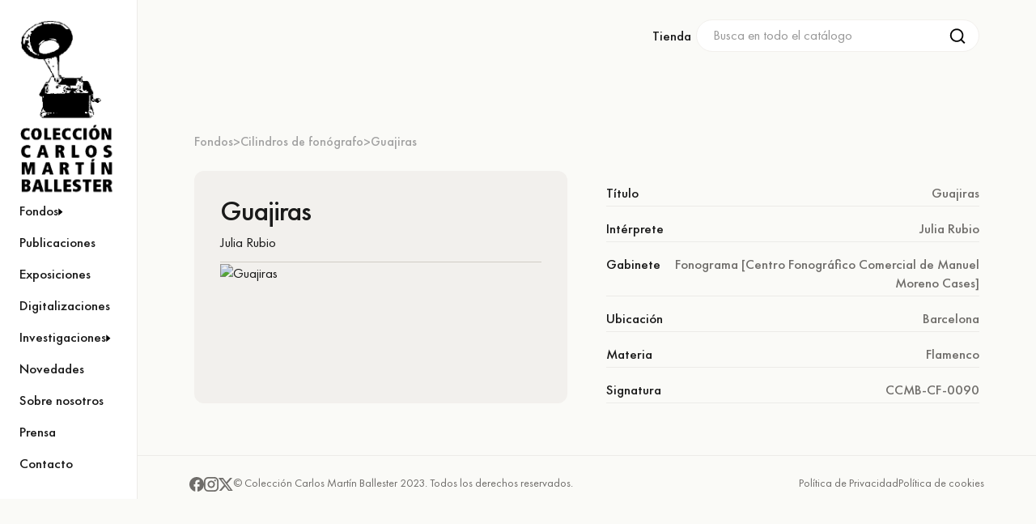

--- FILE ---
content_type: text/html
request_url: https://www.coleccioncarlosmartinballester.com/cilindros-de-fonografo/guajiras-f93dd
body_size: 5360
content:
<!DOCTYPE html><!-- Last Published: Wed Sep 24 2025 11:00:20 GMT+0000 (Coordinated Universal Time) --><html data-wf-domain="www.coleccioncarlosmartinballester.com" data-wf-page="64dbae82df2cf6ea9d8b9ec6" data-wf-site="64dbab70146e92d83f779e6b" lang="es" data-wf-collection="64dbae82df2cf6ea9d8b9eb0" data-wf-item-slug="guajiras-f93dd"><head><meta charset="utf-8"/><title>Guajiras | Cilindros de fonógrafo | Colección Carlos Martín Ballester</title><meta content="Guajiras" name="description"/><meta content="Guajiras | Cilindros de fonógrafo | Colección Carlos Martín Ballester" property="og:title"/><meta content="Guajiras" property="og:description"/><meta content="https://cdn.prod.website-files.com/64dbab82b6872891c85aa3e6/64ef48882390d5531bb4657b_CCMB-CF-0090.avif" property="og:image"/><meta content="Guajiras | Cilindros de fonógrafo | Colección Carlos Martín Ballester" property="twitter:title"/><meta content="Guajiras" property="twitter:description"/><meta content="https://cdn.prod.website-files.com/64dbab82b6872891c85aa3e6/64ef48882390d5531bb4657b_CCMB-CF-0090.avif" property="twitter:image"/><meta property="og:type" content="website"/><meta content="summary_large_image" name="twitter:card"/><meta content="width=device-width, initial-scale=1" name="viewport"/><meta content="oIdnBdgyEimieqnR2g9G6Sgi6DOnGm1M3y2oa0YmxVk" name="google-site-verification"/><link href="https://cdn.prod.website-files.com/64dbab70146e92d83f779e6b/css/colleccion-cmb.shared.eb3a66673.css" rel="stylesheet" type="text/css"/><script type="text/javascript">!function(o,c){var n=c.documentElement,t=" w-mod-";n.className+=t+"js",("ontouchstart"in o||o.DocumentTouch&&c instanceof DocumentTouch)&&(n.className+=t+"touch")}(window,document);</script><link href="https://cdn.prod.website-files.com/64dbab70146e92d83f779e6b/64f88b2101a76f7e31ed1489_LOGO-CCMB-GRANA%203.png" rel="shortcut icon" type="image/x-icon"/><link href="https://cdn.prod.website-files.com/64dbab70146e92d83f779e6b/64f88b295312ddb5b5781311_LOGO-CCMB-GRANA.png" rel="apple-touch-icon"/><script async="" src="https://www.googletagmanager.com/gtag/js?id=G-DF6C05VRLM"></script><script type="text/javascript">window.dataLayer = window.dataLayer || [];function gtag(){dataLayer.push(arguments);}gtag('set', 'developer_id.dZGVlNj', true);gtag('js', new Date());gtag('config', 'G-DF6C05VRLM');</script><!-- Global site tag (gtag.js) - Google Analytics -->
<script async type="fs-cc" fs-cc-categories="analytics" src="https://www.googletagmanager.com/gtag/js?id=G-DF6C05VRLM"></script>
<script type="fs-cc" fs-cc-categories="analytics">
  window.dataLayer = window.dataLayer || [];
  function gtag(){window.dataLayer.push(arguments);}
  gtag('js', new Date());

  gtag('config', 'G-DF6C05VRLM');
</script>

<!-- Finsweet Cookie Consent -->
<script async src="https://cdn.jsdelivr.net/npm/@finsweet/cookie-consent@1/fs-cc.js" fs-cc-mode="opt-in"></script>

<style>
.no-scrollbar {
    -ms-overflow-style: none;
    overflow: -moz-scrollbars-none; 
}

.no-scrollbar::-webkit-scrollbar {
    display: none;
}
</style></head><body><div data-animation="over-left" data-collapse="small" data-duration="800" data-easing="ease-out-expo" data-easing2="ease" role="banner" class="navbar w-nav"><div class="nav-container"><a href="/" class="nav-brand w-nav-brand"><img src="https://cdn.prod.website-files.com/64dbab70146e92d83f779e6b/64e73df4f3757767680e9e05_logo-cmb.png" loading="lazy" alt="Logo Colección Carlos Martín Ballester" class="logo"/></a><nav role="navigation" class="navmenu w-nav-menu"><a href="/" class="navlink mobile-only w-nav-link">Home</a><div class="navmenu-inner"><div data-hover="true" data-delay="0" class="dropdown w-dropdown"><div class="navlink navlink-dropdown w-dropdown-toggle"><div>Fondos</div><img src="https://cdn.prod.website-files.com/64dbab70146e92d83f779e6b/64e7449bd4e8dc2b8ce0fe86_Vector.svg" loading="lazy" alt="" class="dropdown-icon"/></div><nav class="nav-dropdown-list w-dropdown-list"><a href="/fondos" class="dd-link w-dropdown-link">Todos</a><a href="/fondos/cilindros-de-fonografo" class="dd-link w-dropdown-link">Cilindros de fonógrafo</a><a href="/fondos/discos-de-78-rpm" class="dd-link w-dropdown-link">Discos de 78 rpm</a><a href="/fondos/catalogos-de-cilindros" class="dd-link w-dropdown-link">Catálogos de cilindros</a><a href="/fondos/catalogos-de-discos" class="dd-link w-dropdown-link">Catálogos de discos</a><a href="/fondos/fotografias-y-postales" class="dd-link w-dropdown-link">Fotografías y postales</a><a href="/fondos/carteles" class="dd-link w-dropdown-link">Carteles</a><a href="/fondos/manuscritos" class="dd-link w-dropdown-link">Manuscritos</a><a href="https://www.coleccioncarlosmartinballester.com/fondos?tab=tab-libros" class="dd-link hidden w-dropdown-link">Libros</a><a href="https://www.coleccioncarlosmartinballester.com/fondos?tab=tab-obras" class="dd-link hidden w-dropdown-link">Obras de arte</a></nav></div><a href="/publicaciones" class="navlink w-nav-link">Publicaciones</a><a href="/exposiciones" class="navlink w-nav-link">Exposiciones</a><a href="/digitalizaciones" class="navlink w-nav-link">Digitalizaciones</a><div data-hover="true" data-delay="0" class="dropdown w-dropdown"><div class="navlink navlink-dropdown w-dropdown-toggle"><div>Investigaciones</div><img src="https://cdn.prod.website-files.com/64dbab70146e92d83f779e6b/64e7449bd4e8dc2b8ce0fe86_Vector.svg" loading="lazy" alt="" class="dropdown-icon"/></div><nav class="nav-dropdown-list w-dropdown-list"><a href="/investigaciones" class="dd-link w-dropdown-link">Todos</a><a href="/investigaciones?tab=tab-blog" class="dd-link w-dropdown-link">Blog</a><a href="/investigaciones?tab=tab-articulos" class="dd-link w-dropdown-link">Artículos</a><a href="/investigaciones?tab=tab-conferencias" class="dd-link w-dropdown-link">Conferencias</a><a href="/investigaciones?tab=tab-cursos" class="dd-link w-dropdown-link">Cursos</a><a href="/investigaciones?tab=tab-especiales" class="dd-link w-dropdown-link">Especiales</a></nav></div></div><div class="navmenu-inner"><a href="/novedades" class="navlink w-nav-link">Novedades</a><a href="/sobre-nosotros" class="navlink w-nav-link">Sobre nosotros</a><a href="/prensa" class="navlink w-nav-link">Prensa</a><a href="/contacto" class="navlink w-nav-link">Contacto</a></div></nav><form action="/search" class="search search-nav w-form"><input class="search-input search-input-nav w-input" maxlength="256" name="query" placeholder="Busca en el catálogo" type="search" id="search-nav-2" required=""/><input type="submit" class="search-button w-button" value=""/></form><div data-w-id="d8fa83f9-3095-38d8-a6a1-b1c8d26a76b0" class="btn-search-mobile"><img src="https://cdn.prod.website-files.com/64dbab70146e92d83f779e6b/64e774c94ffa20a308ef656a_search-icon-blk.svg" loading="lazy" alt="search icon" class="search-icon-mobile"/></div><div class="menu-btn w-nav-button"><div class="mobile-menu-txt black">Menu</div></div><div class="mobile-search-drop"><form action="/search" class="search search-mobile w-form"><input class="search-input search-input-results w-input" maxlength="256" name="query" placeholder="Busca en el catálogo" type="search" id="search" required=""/><input type="submit" class="search-button search-button-results w-button" value=""/></form><div class="search-close"><div class="fs-cc-prefs_close-icon w-embed"><svg fill="currentColor" aria-hidden="true" focusable="false" viewBox="0 0 16 24">
	<path d="M9.414 8l4.293-4.293-1.414-1.414L8 6.586 3.707 2.293 2.293 3.707 6.586 8l-4.293 4.293 1.414 1.414L8 9.414l4.293 4.293 1.414-1.414L9.414 8z"></path>
</svg></div></div></div></div></div><main class="page-wrapper"><section class="section"><div class="container"><div class="search-header"><a href="/publicaciones" class="navlink-out w-inline-block"><div>Tienda</div></a><form action="/search" class="search search-onpage w-form"><input class="search-input search-input-onpage w-input" maxlength="256" name="query" placeholder="Busca en todo el catálogo" type="search" id="search" required=""/><input type="submit" class="search-button w-button" value=""/></form></div><div class="content-wrap"><div class="page-header"><div class="breadcrumbs-wrap"><a href="/fondos" class="txt-breadcrumbs">Fondos</a><div>&gt;</div><a href="/fondos/cilindros-de-fonografo" class="txt-breadcrumbs">Cilindros de fonógrafo</a><div>&gt;</div><a href="/cilindros-de-fonografo/guajiras-f93dd" aria-current="page" class="txt-breadcrumbs w--current">Guajiras</a></div></div><div class="item-outer-grid"><div class="item-main-info-wrap"><div class="item-main-info"><h1 class="h1-item">Guajiras</h1><div>Julia Rubio</div></div><div class="item-image-wrap"><img loading="lazy" alt="Guajiras" src="https://cdn.prod.website-files.com/64dbab82b6872891c85aa3e6/64ef48882390d5531bb4657b_CCMB-CF-0090.avif" class="item-image"/></div></div><div class="item-details-wrap"><div class="item-detail-block"><div>Título</div><div class="txt-detail">Guajiras</div></div><div class="item-detail-block w-condition-invisible"><div>Año de publicación</div><div class="txt-detail w-dyn-bind-empty"></div></div><div class="item-detail-block"><div>Intérprete</div><div class="txt-detail">Julia Rubio</div></div><div class="item-detail-block w-condition-invisible"><div>Acompañamiento</div><div class="txt-detail w-dyn-bind-empty"></div></div><div class="item-detail-block"><div>Gabinete</div><div class="txt-detail">Fonograma [Centro Fonográfico Comercial de Manuel Moreno Cases]</div></div><div class="item-detail-block"><div>Ubicación</div><div class="txt-detail">Barcelona</div></div><div class="item-detail-block w-condition-invisible"><div>Letra</div><div class="txt-detail w-dyn-bind-empty"></div></div><div class="item-detail-block w-condition-invisible"><div>Autor</div><div class="txt-detail w-dyn-bind-empty"></div></div><div class="item-detail-block"><div>Materia</div><div class="item-materia"><div class="txt-detail">Flamenco</div><div class="txt-detail w-condition-invisible">,</div><div class="txt-detail w-dyn-bind-empty"></div></div></div><div class="item-detail-block w-condition-invisible"><div>Conservación</div><div class="txt-detail w-dyn-bind-empty"></div></div><div class="item-detail-block w-condition-invisible"><div>Fondo</div><div class="txt-detail w-dyn-bind-empty"></div></div><div class="item-detail-block w-condition-invisible"><div>Procedencia</div><div class="txt-detail w-dyn-bind-empty"></div></div><div class="item-detail-block"><div>Signatura</div><div class="txt-detail">CCMB-CF-0090</div></div></div><div id="w-node-_64d18ca3-9ae1-2ce9-f04f-829c381566bc-9d8b9ec6" class="audio-embed w-condition-invisible"><div class="audio-embed w-embed w-iframe"><iframe style="border-radius:12px" src="https://open.spotify.com/embed/track/?utm_source=generator" width="100%" height="152" frameBorder="0" allowfullscreen="" allow="autoplay; clipboard-write; encrypted-media; fullscreen; picture-in-picture" loading="lazy"></iframe></div></div></div></div></div></section><div class="footer"><div id="w-node-_059d785d-d141-2378-a66a-f22ca31fcf86-a1be60ba" class="footer-title">Colección Carlos Martín Ballester</div><div class="footer-links-mobile"><div class="footer-links-block"><div>Explora la collección de Fondos</div><div class="footer-links-wrap"><a id="w-node-d0877aff-8cc3-554e-a5eb-7937f8539809-a1be60ba" href="https://www.coleccioncarlosmartinballester.com/fondos" class="footer-navlink">Todos</a><a href="https://www.coleccioncarlosmartinballester.com/fondos?tab=tab-cilindros" class="footer-navlink">Cilindros de fonógrafo</a><a href="https://www.coleccioncarlosmartinballester.com/fondos?tab=tab-discos" class="footer-navlink">Discos de 78 rpm</a><a href="https://www.coleccioncarlosmartinballester.com/fondos?tab=tab-catalogoscilindros" class="footer-navlink">Catálogos de cilindros</a><a href="https://www.coleccioncarlosmartinballester.com/fondos?tab=tab-catalogosdiscos" class="footer-navlink">Catálogos de discos</a><a href="https://www.coleccioncarlosmartinballester.com/fondos?tab=tab-fotografias" class="footer-navlink">Fotografías y postales</a><a href="https://www.coleccioncarlosmartinballester.com/fondos?tab=tab-carteles" class="footer-navlink">Carteles</a><a href="https://www.coleccioncarlosmartinballester.com/fondos?tab=tab-manuscritos" class="footer-navlink">Manuscritos</a></div></div><div class="footer-links-block"><div>Otras secciones</div><div class="footer-links-wrap-2"><a href="/publicaciones" class="footer-navlink">Publicaciones</a><a href="/exposiciones" class="footer-navlink">Exposiciones</a><a href="/digitalizaciones" class="footer-navlink">Digitalizaciones</a><a href="/investigaciones" class="footer-navlink">Investigaciones</a></div></div></div><div class="footer-block"><div class="social-links"><a href="https://www.facebook.com/coleccioncarlosmartinballester/" class="social-link w-inline-block"><img src="https://cdn.prod.website-files.com/64dbab70146e92d83f779e6b/64f709a081f2e89ddf07b0d0_facebook.svg" loading="lazy" alt=""/></a><a href="https://www.instagram.com/coleccioncarlosmartinballester/" class="social-link w-inline-block"><img src="https://cdn.prod.website-files.com/64dbab70146e92d83f779e6b/64f709a0f0e65306409ec52c_instagram.svg" loading="lazy" alt=""/></a><a href="https://twitter.com/carloscoleccion" class="social-link w-inline-block"><img src="https://cdn.prod.website-files.com/64dbab70146e92d83f779e6b/64f709a0a3f16beacc6bbbb7_x.svg" loading="lazy" alt=""/></a></div><div>© Colección Carlos Martín Ballester 2023. Todos los derechos reservados.</div></div><div class="footerlinks-wrap"><a href="/politica-de-privacidad" class="footer-link">Política de Privacidad</a><a href="/politica-de-cookies" class="footer-link">Política de cookies</a></div></div></main><div class="ff-cc-components"><div fs-cc="banner" class="fs-cc-banner_component"><div class="fs-cc-banner_container"><div class="fs-cc-banner_text">Esta web utiliza cookies propias para su correcto funcionamiento. <span fs-cc="open-preferences" class="config-span fs-cc-banner_text-link">Configura los cookies</span> o obtén <a href="/politica-de-cookies" class="inline-link">más información.</a></div><div class="fs-cc-banner_buttons-wrapper"><div class="cookies-btns"><a fs-cc="deny" href="#" class="fs-cc-banner_button fs-cc-button-alt w-button">Rechazar</a><a fs-cc="allow" href="#" class="fs-cc-banner_button w-button">Aceptar</a></div></div></div><div fs-cc="interaction" class="fs-cc-banner_trigger"></div></div><div fs-cc-scroll="disable" fs-cc="preferences" class="fs-cc-prefs_component w-form"><form id="cookie-preferences" name="wf-form-Cookie-Preferences" data-name="Cookie Preferences" method="get" class="fs-cc-prefs_form" data-wf-page-id="64dbae82df2cf6ea9d8b9ec6" data-wf-element-id="d508fbdb-96ed-24ef-8982-af83ec021a64"><div fs-cc="close" class="fs-cc-prefs_close"><div class="fs-cc-prefs_close-icon w-embed"><svg fill="currentColor" aria-hidden="true" focusable="false" viewBox="0 0 16 24">
	<path d="M9.414 8l4.293-4.293-1.414-1.414L8 6.586 3.707 2.293 2.293 3.707 6.586 8l-4.293 4.293 1.414 1.414L8 9.414l4.293 4.293 1.414-1.414L9.414 8z"></path>
</svg></div></div><div class="fs-cc-prefs_content"><div class="fs-cc-prefs_space-small"><h2 class="h2-cookies">Configurar cookies</h2></div><div class="fs-cc-prefs_option"><div class="fs-cc-prefs_toggle-wrapper"><div class="fs-cc-prefs_label">Técnicas y funcionales</div><div class="fs-cc-prefs_text"><strong>Always Active</strong></div></div><div class="fs-cc-prefs_text">Este sitio web utiliza Cookies propias para recopilar información con la finalidad de mejorar nuestros servicios. Si continua navegando, supone la aceptación de la instalación de las mismas. El usuario tiene la posibilidad de configurar su navegador pudiendo, si así lo desea, impedir que sean instaladas en su disco duro, aunque deberá tener en cuenta que dicha acción podrá ocasionar dificultades de navegación de la página web.<br/></div></div><div class="fs-cc-prefs_option"><div class="fs-cc-prefs_toggle-wrapper"><div class="fs-cc-prefs_label">Analíticas</div><label class="w-checkbox fs-cc-prefs_checkbox-field"><input type="checkbox" id="analytics-2" name="analytics-2" data-name="Analytics 2" fs-cc-checkbox="analytics" class="w-checkbox-input fs-cc-prefs_checkbox"/><span for="analytics-2" class="fs-cc-prefs_checkbox-label w-form-label">Essential</span><div class="fs-cc-prefs_toggle"></div></label></div><div class="fs-cc-prefs_text">Permiten realizar el seguimiento y análisis del comportamiento de los usuarios de este sitio web. La información recogida mediante este tipo de cookies se utiliza en la medición de la actividad de la web para la elaboración de perfiles de navegación de los usuarios con el fin de introducir mejoras en función del análisis de los datos de uso que hacen los usuarios del servicio.</div></div><div class="fs-cc-prefs_buttons-wrapper"><a fs-cc="submit" href="#" class="fs-cc-prefs_button fs-cc-button-alt w-button">Guardar configuración</a><a fs-cc="deny" href="#" class="fs-cc-prefs_button fs-cc-button-alt w-button">Rechazar</a><a fs-cc="allow" href="#" class="fs-cc-prefs_button w-button">Aceptar</a></div><input type="submit" data-wait="Please wait..." class="fs-cc-prefs_submit-hide w-button" value="Submit"/><div class="w-embed"><style>
/* smooth scrolling on iOS devices */
.fs-cc-prefs_content{-webkit-overflow-scrolling: touch}
</style></div></div></form><div class="w-form-done"></div><div class="w-form-fail"></div><div fs-cc="close" class="fs-cc-prefs_overlay"></div><div fs-cc="interaction" class="fs-cc-prefs_trigger"></div></div></div><script src="https://d3e54v103j8qbb.cloudfront.net/js/jquery-3.5.1.min.dc5e7f18c8.js?site=64dbab70146e92d83f779e6b" type="text/javascript" integrity="sha256-9/aliU8dGd2tb6OSsuzixeV4y/faTqgFtohetphbbj0=" crossorigin="anonymous"></script><script src="https://cdn.prod.website-files.com/64dbab70146e92d83f779e6b/js/colleccion-cmb.schunk.36b8fb49256177c8.js" type="text/javascript"></script><script src="https://cdn.prod.website-files.com/64dbab70146e92d83f779e6b/js/colleccion-cmb.schunk.849a8132a35acb6e.js" type="text/javascript"></script><script src="https://cdn.prod.website-files.com/64dbab70146e92d83f779e6b/js/colleccion-cmb.a419c20a.074bf6c43faf8b21.js" type="text/javascript"></script><!-- Tab selector -->
<script>
window.onload = function () {		
  const urlParams = new URLSearchParams(window.location.search);		
  const tab = urlParams.get('tab');		
  if (tab) {
    const tabButton = document.getElementById(tab)
    tabButton.click();		
  }
}
</script>

</body></html>

--- FILE ---
content_type: text/css
request_url: https://cdn.prod.website-files.com/64dbab70146e92d83f779e6b/css/colleccion-cmb.shared.eb3a66673.css
body_size: 20186
content:
html {
  -webkit-text-size-adjust: 100%;
  -ms-text-size-adjust: 100%;
  font-family: sans-serif;
}

body {
  margin: 0;
}

article, aside, details, figcaption, figure, footer, header, hgroup, main, menu, nav, section, summary {
  display: block;
}

audio, canvas, progress, video {
  vertical-align: baseline;
  display: inline-block;
}

audio:not([controls]) {
  height: 0;
  display: none;
}

[hidden], template {
  display: none;
}

a {
  background-color: #0000;
}

a:active, a:hover {
  outline: 0;
}

abbr[title] {
  border-bottom: 1px dotted;
}

b, strong {
  font-weight: bold;
}

dfn {
  font-style: italic;
}

h1 {
  margin: .67em 0;
  font-size: 2em;
}

mark {
  color: #000;
  background: #ff0;
}

small {
  font-size: 80%;
}

sub, sup {
  vertical-align: baseline;
  font-size: 75%;
  line-height: 0;
  position: relative;
}

sup {
  top: -.5em;
}

sub {
  bottom: -.25em;
}

img {
  border: 0;
}

svg:not(:root) {
  overflow: hidden;
}

hr {
  box-sizing: content-box;
  height: 0;
}

pre {
  overflow: auto;
}

code, kbd, pre, samp {
  font-family: monospace;
  font-size: 1em;
}

button, input, optgroup, select, textarea {
  color: inherit;
  font: inherit;
  margin: 0;
}

button {
  overflow: visible;
}

button, select {
  text-transform: none;
}

button, html input[type="button"], input[type="reset"] {
  -webkit-appearance: button;
  cursor: pointer;
}

button[disabled], html input[disabled] {
  cursor: default;
}

button::-moz-focus-inner, input::-moz-focus-inner {
  border: 0;
  padding: 0;
}

input {
  line-height: normal;
}

input[type="checkbox"], input[type="radio"] {
  box-sizing: border-box;
  padding: 0;
}

input[type="number"]::-webkit-inner-spin-button, input[type="number"]::-webkit-outer-spin-button {
  height: auto;
}

input[type="search"] {
  -webkit-appearance: none;
}

input[type="search"]::-webkit-search-cancel-button, input[type="search"]::-webkit-search-decoration {
  -webkit-appearance: none;
}

legend {
  border: 0;
  padding: 0;
}

textarea {
  overflow: auto;
}

optgroup {
  font-weight: bold;
}

table {
  border-collapse: collapse;
  border-spacing: 0;
}

td, th {
  padding: 0;
}

@font-face {
  font-family: webflow-icons;
  src: url("[data-uri]") format("truetype");
  font-weight: normal;
  font-style: normal;
}

[class^="w-icon-"], [class*=" w-icon-"] {
  speak: none;
  font-variant: normal;
  text-transform: none;
  -webkit-font-smoothing: antialiased;
  -moz-osx-font-smoothing: grayscale;
  font-style: normal;
  font-weight: normal;
  line-height: 1;
  font-family: webflow-icons !important;
}

.w-icon-slider-right:before {
  content: "";
}

.w-icon-slider-left:before {
  content: "";
}

.w-icon-nav-menu:before {
  content: "";
}

.w-icon-arrow-down:before, .w-icon-dropdown-toggle:before {
  content: "";
}

.w-icon-file-upload-remove:before {
  content: "";
}

.w-icon-file-upload-icon:before {
  content: "";
}

* {
  box-sizing: border-box;
}

html {
  height: 100%;
}

body {
  color: #333;
  background-color: #fff;
  min-height: 100%;
  margin: 0;
  font-family: Arial, sans-serif;
  font-size: 14px;
  line-height: 20px;
}

img {
  vertical-align: middle;
  max-width: 100%;
  display: inline-block;
}

html.w-mod-touch * {
  background-attachment: scroll !important;
}

.w-block {
  display: block;
}

.w-inline-block {
  max-width: 100%;
  display: inline-block;
}

.w-clearfix:before, .w-clearfix:after {
  content: " ";
  grid-area: 1 / 1 / 2 / 2;
  display: table;
}

.w-clearfix:after {
  clear: both;
}

.w-hidden {
  display: none;
}

.w-button {
  color: #fff;
  line-height: inherit;
  cursor: pointer;
  background-color: #3898ec;
  border: 0;
  border-radius: 0;
  padding: 9px 15px;
  text-decoration: none;
  display: inline-block;
}

input.w-button {
  -webkit-appearance: button;
}

html[data-w-dynpage] [data-w-cloak] {
  color: #0000 !important;
}

.w-code-block {
  margin: unset;
}

pre.w-code-block code {
  all: inherit;
}

.w-optimization {
  display: contents;
}

.w-webflow-badge, .w-webflow-badge > img {
  box-sizing: unset;
  width: unset;
  height: unset;
  max-height: unset;
  max-width: unset;
  min-height: unset;
  min-width: unset;
  margin: unset;
  padding: unset;
  float: unset;
  clear: unset;
  border: unset;
  border-radius: unset;
  background: unset;
  background-image: unset;
  background-position: unset;
  background-size: unset;
  background-repeat: unset;
  background-origin: unset;
  background-clip: unset;
  background-attachment: unset;
  background-color: unset;
  box-shadow: unset;
  transform: unset;
  direction: unset;
  font-family: unset;
  font-weight: unset;
  color: unset;
  font-size: unset;
  line-height: unset;
  font-style: unset;
  font-variant: unset;
  text-align: unset;
  letter-spacing: unset;
  -webkit-text-decoration: unset;
  text-decoration: unset;
  text-indent: unset;
  text-transform: unset;
  list-style-type: unset;
  text-shadow: unset;
  vertical-align: unset;
  cursor: unset;
  white-space: unset;
  word-break: unset;
  word-spacing: unset;
  word-wrap: unset;
  transition: unset;
}

.w-webflow-badge {
  white-space: nowrap;
  cursor: pointer;
  box-shadow: 0 0 0 1px #0000001a, 0 1px 3px #0000001a;
  visibility: visible !important;
  opacity: 1 !important;
  z-index: 2147483647 !important;
  color: #aaadb0 !important;
  overflow: unset !important;
  background-color: #fff !important;
  border-radius: 3px !important;
  width: auto !important;
  height: auto !important;
  margin: 0 !important;
  padding: 6px !important;
  font-size: 12px !important;
  line-height: 14px !important;
  text-decoration: none !important;
  display: inline-block !important;
  position: fixed !important;
  inset: auto 12px 12px auto !important;
  transform: none !important;
}

.w-webflow-badge > img {
  position: unset;
  visibility: unset !important;
  opacity: 1 !important;
  vertical-align: middle !important;
  display: inline-block !important;
}

h1, h2, h3, h4, h5, h6 {
  margin-bottom: 10px;
  font-weight: bold;
}

h1 {
  margin-top: 20px;
  font-size: 38px;
  line-height: 44px;
}

h2 {
  margin-top: 20px;
  font-size: 32px;
  line-height: 36px;
}

h3 {
  margin-top: 20px;
  font-size: 24px;
  line-height: 30px;
}

h4 {
  margin-top: 10px;
  font-size: 18px;
  line-height: 24px;
}

h5 {
  margin-top: 10px;
  font-size: 14px;
  line-height: 20px;
}

h6 {
  margin-top: 10px;
  font-size: 12px;
  line-height: 18px;
}

p {
  margin-top: 0;
  margin-bottom: 10px;
}

blockquote {
  border-left: 5px solid #e2e2e2;
  margin: 0 0 10px;
  padding: 10px 20px;
  font-size: 18px;
  line-height: 22px;
}

figure {
  margin: 0 0 10px;
}

figcaption {
  text-align: center;
  margin-top: 5px;
}

ul, ol {
  margin-top: 0;
  margin-bottom: 10px;
  padding-left: 40px;
}

.w-list-unstyled {
  padding-left: 0;
  list-style: none;
}

.w-embed:before, .w-embed:after {
  content: " ";
  grid-area: 1 / 1 / 2 / 2;
  display: table;
}

.w-embed:after {
  clear: both;
}

.w-video {
  width: 100%;
  padding: 0;
  position: relative;
}

.w-video iframe, .w-video object, .w-video embed {
  border: none;
  width: 100%;
  height: 100%;
  position: absolute;
  top: 0;
  left: 0;
}

fieldset {
  border: 0;
  margin: 0;
  padding: 0;
}

button, [type="button"], [type="reset"] {
  cursor: pointer;
  -webkit-appearance: button;
  border: 0;
}

.w-form {
  margin: 0 0 15px;
}

.w-form-done {
  text-align: center;
  background-color: #ddd;
  padding: 20px;
  display: none;
}

.w-form-fail {
  background-color: #ffdede;
  margin-top: 10px;
  padding: 10px;
  display: none;
}

label {
  margin-bottom: 5px;
  font-weight: bold;
  display: block;
}

.w-input, .w-select {
  color: #333;
  vertical-align: middle;
  background-color: #fff;
  border: 1px solid #ccc;
  width: 100%;
  height: 38px;
  margin-bottom: 10px;
  padding: 8px 12px;
  font-size: 14px;
  line-height: 1.42857;
  display: block;
}

.w-input::placeholder, .w-select::placeholder {
  color: #999;
}

.w-input:focus, .w-select:focus {
  border-color: #3898ec;
  outline: 0;
}

.w-input[disabled], .w-select[disabled], .w-input[readonly], .w-select[readonly], fieldset[disabled] .w-input, fieldset[disabled] .w-select {
  cursor: not-allowed;
}

.w-input[disabled]:not(.w-input-disabled), .w-select[disabled]:not(.w-input-disabled), .w-input[readonly], .w-select[readonly], fieldset[disabled]:not(.w-input-disabled) .w-input, fieldset[disabled]:not(.w-input-disabled) .w-select {
  background-color: #eee;
}

textarea.w-input, textarea.w-select {
  height: auto;
}

.w-select {
  background-color: #f3f3f3;
}

.w-select[multiple] {
  height: auto;
}

.w-form-label {
  cursor: pointer;
  margin-bottom: 0;
  font-weight: normal;
  display: inline-block;
}

.w-radio {
  margin-bottom: 5px;
  padding-left: 20px;
  display: block;
}

.w-radio:before, .w-radio:after {
  content: " ";
  grid-area: 1 / 1 / 2 / 2;
  display: table;
}

.w-radio:after {
  clear: both;
}

.w-radio-input {
  float: left;
  margin: 3px 0 0 -20px;
  line-height: normal;
}

.w-file-upload {
  margin-bottom: 10px;
  display: block;
}

.w-file-upload-input {
  opacity: 0;
  z-index: -100;
  width: .1px;
  height: .1px;
  position: absolute;
  overflow: hidden;
}

.w-file-upload-default, .w-file-upload-uploading, .w-file-upload-success {
  color: #333;
  display: inline-block;
}

.w-file-upload-error {
  margin-top: 10px;
  display: block;
}

.w-file-upload-default.w-hidden, .w-file-upload-uploading.w-hidden, .w-file-upload-error.w-hidden, .w-file-upload-success.w-hidden {
  display: none;
}

.w-file-upload-uploading-btn {
  cursor: pointer;
  background-color: #fafafa;
  border: 1px solid #ccc;
  margin: 0;
  padding: 8px 12px;
  font-size: 14px;
  font-weight: normal;
  display: flex;
}

.w-file-upload-file {
  background-color: #fafafa;
  border: 1px solid #ccc;
  flex-grow: 1;
  justify-content: space-between;
  margin: 0;
  padding: 8px 9px 8px 11px;
  display: flex;
}

.w-file-upload-file-name {
  font-size: 14px;
  font-weight: normal;
  display: block;
}

.w-file-remove-link {
  cursor: pointer;
  width: auto;
  height: auto;
  margin-top: 3px;
  margin-left: 10px;
  padding: 3px;
  display: block;
}

.w-icon-file-upload-remove {
  margin: auto;
  font-size: 10px;
}

.w-file-upload-error-msg {
  color: #ea384c;
  padding: 2px 0;
  display: inline-block;
}

.w-file-upload-info {
  padding: 0 12px;
  line-height: 38px;
  display: inline-block;
}

.w-file-upload-label {
  cursor: pointer;
  background-color: #fafafa;
  border: 1px solid #ccc;
  margin: 0;
  padding: 8px 12px;
  font-size: 14px;
  font-weight: normal;
  display: inline-block;
}

.w-icon-file-upload-icon, .w-icon-file-upload-uploading {
  width: 20px;
  margin-right: 8px;
  display: inline-block;
}

.w-icon-file-upload-uploading {
  height: 20px;
}

.w-container {
  max-width: 940px;
  margin-left: auto;
  margin-right: auto;
}

.w-container:before, .w-container:after {
  content: " ";
  grid-area: 1 / 1 / 2 / 2;
  display: table;
}

.w-container:after {
  clear: both;
}

.w-container .w-row {
  margin-left: -10px;
  margin-right: -10px;
}

.w-row:before, .w-row:after {
  content: " ";
  grid-area: 1 / 1 / 2 / 2;
  display: table;
}

.w-row:after {
  clear: both;
}

.w-row .w-row {
  margin-left: 0;
  margin-right: 0;
}

.w-col {
  float: left;
  width: 100%;
  min-height: 1px;
  padding-left: 10px;
  padding-right: 10px;
  position: relative;
}

.w-col .w-col {
  padding-left: 0;
  padding-right: 0;
}

.w-col-1 {
  width: 8.33333%;
}

.w-col-2 {
  width: 16.6667%;
}

.w-col-3 {
  width: 25%;
}

.w-col-4 {
  width: 33.3333%;
}

.w-col-5 {
  width: 41.6667%;
}

.w-col-6 {
  width: 50%;
}

.w-col-7 {
  width: 58.3333%;
}

.w-col-8 {
  width: 66.6667%;
}

.w-col-9 {
  width: 75%;
}

.w-col-10 {
  width: 83.3333%;
}

.w-col-11 {
  width: 91.6667%;
}

.w-col-12 {
  width: 100%;
}

.w-hidden-main {
  display: none !important;
}

@media screen and (max-width: 991px) {
  .w-container {
    max-width: 728px;
  }

  .w-hidden-main {
    display: inherit !important;
  }

  .w-hidden-medium {
    display: none !important;
  }

  .w-col-medium-1 {
    width: 8.33333%;
  }

  .w-col-medium-2 {
    width: 16.6667%;
  }

  .w-col-medium-3 {
    width: 25%;
  }

  .w-col-medium-4 {
    width: 33.3333%;
  }

  .w-col-medium-5 {
    width: 41.6667%;
  }

  .w-col-medium-6 {
    width: 50%;
  }

  .w-col-medium-7 {
    width: 58.3333%;
  }

  .w-col-medium-8 {
    width: 66.6667%;
  }

  .w-col-medium-9 {
    width: 75%;
  }

  .w-col-medium-10 {
    width: 83.3333%;
  }

  .w-col-medium-11 {
    width: 91.6667%;
  }

  .w-col-medium-12 {
    width: 100%;
  }

  .w-col-stack {
    width: 100%;
    left: auto;
    right: auto;
  }
}

@media screen and (max-width: 767px) {
  .w-hidden-main, .w-hidden-medium {
    display: inherit !important;
  }

  .w-hidden-small {
    display: none !important;
  }

  .w-row, .w-container .w-row {
    margin-left: 0;
    margin-right: 0;
  }

  .w-col {
    width: 100%;
    left: auto;
    right: auto;
  }

  .w-col-small-1 {
    width: 8.33333%;
  }

  .w-col-small-2 {
    width: 16.6667%;
  }

  .w-col-small-3 {
    width: 25%;
  }

  .w-col-small-4 {
    width: 33.3333%;
  }

  .w-col-small-5 {
    width: 41.6667%;
  }

  .w-col-small-6 {
    width: 50%;
  }

  .w-col-small-7 {
    width: 58.3333%;
  }

  .w-col-small-8 {
    width: 66.6667%;
  }

  .w-col-small-9 {
    width: 75%;
  }

  .w-col-small-10 {
    width: 83.3333%;
  }

  .w-col-small-11 {
    width: 91.6667%;
  }

  .w-col-small-12 {
    width: 100%;
  }
}

@media screen and (max-width: 479px) {
  .w-container {
    max-width: none;
  }

  .w-hidden-main, .w-hidden-medium, .w-hidden-small {
    display: inherit !important;
  }

  .w-hidden-tiny {
    display: none !important;
  }

  .w-col {
    width: 100%;
  }

  .w-col-tiny-1 {
    width: 8.33333%;
  }

  .w-col-tiny-2 {
    width: 16.6667%;
  }

  .w-col-tiny-3 {
    width: 25%;
  }

  .w-col-tiny-4 {
    width: 33.3333%;
  }

  .w-col-tiny-5 {
    width: 41.6667%;
  }

  .w-col-tiny-6 {
    width: 50%;
  }

  .w-col-tiny-7 {
    width: 58.3333%;
  }

  .w-col-tiny-8 {
    width: 66.6667%;
  }

  .w-col-tiny-9 {
    width: 75%;
  }

  .w-col-tiny-10 {
    width: 83.3333%;
  }

  .w-col-tiny-11 {
    width: 91.6667%;
  }

  .w-col-tiny-12 {
    width: 100%;
  }
}

.w-widget {
  position: relative;
}

.w-widget-map {
  width: 100%;
  height: 400px;
}

.w-widget-map label {
  width: auto;
  display: inline;
}

.w-widget-map img {
  max-width: inherit;
}

.w-widget-map .gm-style-iw {
  text-align: center;
}

.w-widget-map .gm-style-iw > button {
  display: none !important;
}

.w-widget-twitter {
  overflow: hidden;
}

.w-widget-twitter-count-shim {
  vertical-align: top;
  text-align: center;
  background: #fff;
  border: 1px solid #758696;
  border-radius: 3px;
  width: 28px;
  height: 20px;
  display: inline-block;
  position: relative;
}

.w-widget-twitter-count-shim * {
  pointer-events: none;
  -webkit-user-select: none;
  user-select: none;
}

.w-widget-twitter-count-shim .w-widget-twitter-count-inner {
  text-align: center;
  color: #999;
  font-family: serif;
  font-size: 15px;
  line-height: 12px;
  position: relative;
}

.w-widget-twitter-count-shim .w-widget-twitter-count-clear {
  display: block;
  position: relative;
}

.w-widget-twitter-count-shim.w--large {
  width: 36px;
  height: 28px;
}

.w-widget-twitter-count-shim.w--large .w-widget-twitter-count-inner {
  font-size: 18px;
  line-height: 18px;
}

.w-widget-twitter-count-shim:not(.w--vertical) {
  margin-left: 5px;
  margin-right: 8px;
}

.w-widget-twitter-count-shim:not(.w--vertical).w--large {
  margin-left: 6px;
}

.w-widget-twitter-count-shim:not(.w--vertical):before, .w-widget-twitter-count-shim:not(.w--vertical):after {
  content: " ";
  pointer-events: none;
  border: solid #0000;
  width: 0;
  height: 0;
  position: absolute;
  top: 50%;
  left: 0;
}

.w-widget-twitter-count-shim:not(.w--vertical):before {
  border-width: 4px;
  border-color: #75869600 #5d6c7b #75869600 #75869600;
  margin-top: -4px;
  margin-left: -9px;
}

.w-widget-twitter-count-shim:not(.w--vertical).w--large:before {
  border-width: 5px;
  margin-top: -5px;
  margin-left: -10px;
}

.w-widget-twitter-count-shim:not(.w--vertical):after {
  border-width: 4px;
  border-color: #fff0 #fff #fff0 #fff0;
  margin-top: -4px;
  margin-left: -8px;
}

.w-widget-twitter-count-shim:not(.w--vertical).w--large:after {
  border-width: 5px;
  margin-top: -5px;
  margin-left: -9px;
}

.w-widget-twitter-count-shim.w--vertical {
  width: 61px;
  height: 33px;
  margin-bottom: 8px;
}

.w-widget-twitter-count-shim.w--vertical:before, .w-widget-twitter-count-shim.w--vertical:after {
  content: " ";
  pointer-events: none;
  border: solid #0000;
  width: 0;
  height: 0;
  position: absolute;
  top: 100%;
  left: 50%;
}

.w-widget-twitter-count-shim.w--vertical:before {
  border-width: 5px;
  border-color: #5d6c7b #75869600 #75869600;
  margin-left: -5px;
}

.w-widget-twitter-count-shim.w--vertical:after {
  border-width: 4px;
  border-color: #fff #fff0 #fff0;
  margin-left: -4px;
}

.w-widget-twitter-count-shim.w--vertical .w-widget-twitter-count-inner {
  font-size: 18px;
  line-height: 22px;
}

.w-widget-twitter-count-shim.w--vertical.w--large {
  width: 76px;
}

.w-background-video {
  color: #fff;
  height: 500px;
  position: relative;
  overflow: hidden;
}

.w-background-video > video {
  object-fit: cover;
  z-index: -100;
  background-position: 50%;
  background-size: cover;
  width: 100%;
  height: 100%;
  margin: auto;
  position: absolute;
  inset: -100%;
}

.w-background-video > video::-webkit-media-controls-start-playback-button {
  -webkit-appearance: none;
  display: none !important;
}

.w-background-video--control {
  background-color: #0000;
  padding: 0;
  position: absolute;
  bottom: 1em;
  right: 1em;
}

.w-background-video--control > [hidden] {
  display: none !important;
}

.w-slider {
  text-align: center;
  clear: both;
  -webkit-tap-highlight-color: #0000;
  tap-highlight-color: #0000;
  background: #ddd;
  height: 300px;
  position: relative;
}

.w-slider-mask {
  z-index: 1;
  white-space: nowrap;
  height: 100%;
  display: block;
  position: relative;
  left: 0;
  right: 0;
  overflow: hidden;
}

.w-slide {
  vertical-align: top;
  white-space: normal;
  text-align: left;
  width: 100%;
  height: 100%;
  display: inline-block;
  position: relative;
}

.w-slider-nav {
  z-index: 2;
  text-align: center;
  -webkit-tap-highlight-color: #0000;
  tap-highlight-color: #0000;
  height: 40px;
  margin: auto;
  padding-top: 10px;
  position: absolute;
  inset: auto 0 0;
}

.w-slider-nav.w-round > div {
  border-radius: 100%;
}

.w-slider-nav.w-num > div {
  font-size: inherit;
  line-height: inherit;
  width: auto;
  height: auto;
  padding: .2em .5em;
}

.w-slider-nav.w-shadow > div {
  box-shadow: 0 0 3px #3336;
}

.w-slider-nav-invert {
  color: #fff;
}

.w-slider-nav-invert > div {
  background-color: #2226;
}

.w-slider-nav-invert > div.w-active {
  background-color: #222;
}

.w-slider-dot {
  cursor: pointer;
  background-color: #fff6;
  width: 1em;
  height: 1em;
  margin: 0 3px .5em;
  transition: background-color .1s, color .1s;
  display: inline-block;
  position: relative;
}

.w-slider-dot.w-active {
  background-color: #fff;
}

.w-slider-dot:focus {
  outline: none;
  box-shadow: 0 0 0 2px #fff;
}

.w-slider-dot:focus.w-active {
  box-shadow: none;
}

.w-slider-arrow-left, .w-slider-arrow-right {
  cursor: pointer;
  color: #fff;
  -webkit-tap-highlight-color: #0000;
  tap-highlight-color: #0000;
  -webkit-user-select: none;
  user-select: none;
  width: 80px;
  margin: auto;
  font-size: 40px;
  position: absolute;
  inset: 0;
  overflow: hidden;
}

.w-slider-arrow-left [class^="w-icon-"], .w-slider-arrow-right [class^="w-icon-"], .w-slider-arrow-left [class*=" w-icon-"], .w-slider-arrow-right [class*=" w-icon-"] {
  position: absolute;
}

.w-slider-arrow-left:focus, .w-slider-arrow-right:focus {
  outline: 0;
}

.w-slider-arrow-left {
  z-index: 3;
  right: auto;
}

.w-slider-arrow-right {
  z-index: 4;
  left: auto;
}

.w-icon-slider-left, .w-icon-slider-right {
  width: 1em;
  height: 1em;
  margin: auto;
  inset: 0;
}

.w-slider-aria-label {
  clip: rect(0 0 0 0);
  border: 0;
  width: 1px;
  height: 1px;
  margin: -1px;
  padding: 0;
  position: absolute;
  overflow: hidden;
}

.w-slider-force-show {
  display: block !important;
}

.w-dropdown {
  text-align: left;
  z-index: 900;
  margin-left: auto;
  margin-right: auto;
  display: inline-block;
  position: relative;
}

.w-dropdown-btn, .w-dropdown-toggle, .w-dropdown-link {
  vertical-align: top;
  color: #222;
  text-align: left;
  white-space: nowrap;
  margin-left: auto;
  margin-right: auto;
  padding: 20px;
  text-decoration: none;
  position: relative;
}

.w-dropdown-toggle {
  -webkit-user-select: none;
  user-select: none;
  cursor: pointer;
  padding-right: 40px;
  display: inline-block;
}

.w-dropdown-toggle:focus {
  outline: 0;
}

.w-icon-dropdown-toggle {
  width: 1em;
  height: 1em;
  margin: auto 20px auto auto;
  position: absolute;
  top: 0;
  bottom: 0;
  right: 0;
}

.w-dropdown-list {
  background: #ddd;
  min-width: 100%;
  display: none;
  position: absolute;
}

.w-dropdown-list.w--open {
  display: block;
}

.w-dropdown-link {
  color: #222;
  padding: 10px 20px;
  display: block;
}

.w-dropdown-link.w--current {
  color: #0082f3;
}

.w-dropdown-link:focus {
  outline: 0;
}

@media screen and (max-width: 767px) {
  .w-nav-brand {
    padding-left: 10px;
  }
}

.w-lightbox-backdrop {
  cursor: auto;
  letter-spacing: normal;
  text-indent: 0;
  text-shadow: none;
  text-transform: none;
  visibility: visible;
  white-space: normal;
  word-break: normal;
  word-spacing: normal;
  word-wrap: normal;
  color: #fff;
  text-align: center;
  z-index: 2000;
  opacity: 0;
  -webkit-user-select: none;
  -moz-user-select: none;
  -webkit-tap-highlight-color: transparent;
  background: #000000e6;
  outline: 0;
  font-family: Helvetica Neue, Helvetica, Ubuntu, Segoe UI, Verdana, sans-serif;
  font-size: 17px;
  font-style: normal;
  font-weight: 300;
  line-height: 1.2;
  list-style: disc;
  position: fixed;
  inset: 0;
  -webkit-transform: translate(0);
}

.w-lightbox-backdrop, .w-lightbox-container {
  -webkit-overflow-scrolling: touch;
  height: 100%;
  overflow: auto;
}

.w-lightbox-content {
  height: 100vh;
  position: relative;
  overflow: hidden;
}

.w-lightbox-view {
  opacity: 0;
  width: 100vw;
  height: 100vh;
  position: absolute;
}

.w-lightbox-view:before {
  content: "";
  height: 100vh;
}

.w-lightbox-group, .w-lightbox-group .w-lightbox-view, .w-lightbox-group .w-lightbox-view:before {
  height: 86vh;
}

.w-lightbox-frame, .w-lightbox-view:before {
  vertical-align: middle;
  display: inline-block;
}

.w-lightbox-figure {
  margin: 0;
  position: relative;
}

.w-lightbox-group .w-lightbox-figure {
  cursor: pointer;
}

.w-lightbox-img {
  width: auto;
  max-width: none;
  height: auto;
}

.w-lightbox-image {
  float: none;
  max-width: 100vw;
  max-height: 100vh;
  display: block;
}

.w-lightbox-group .w-lightbox-image {
  max-height: 86vh;
}

.w-lightbox-caption {
  text-align: left;
  text-overflow: ellipsis;
  white-space: nowrap;
  background: #0006;
  padding: .5em 1em;
  position: absolute;
  bottom: 0;
  left: 0;
  right: 0;
  overflow: hidden;
}

.w-lightbox-embed {
  width: 100%;
  height: 100%;
  position: absolute;
  inset: 0;
}

.w-lightbox-control {
  cursor: pointer;
  background-position: center;
  background-repeat: no-repeat;
  background-size: 24px;
  width: 4em;
  transition: all .3s;
  position: absolute;
  top: 0;
}

.w-lightbox-left {
  background-image: url("[data-uri]");
  display: none;
  bottom: 0;
  left: 0;
}

.w-lightbox-right {
  background-image: url("[data-uri]");
  display: none;
  bottom: 0;
  right: 0;
}

.w-lightbox-close {
  background-image: url("[data-uri]");
  background-size: 18px;
  height: 2.6em;
  right: 0;
}

.w-lightbox-strip {
  white-space: nowrap;
  padding: 0 1vh;
  line-height: 0;
  position: absolute;
  bottom: 0;
  left: 0;
  right: 0;
  overflow: auto hidden;
}

.w-lightbox-item {
  box-sizing: content-box;
  cursor: pointer;
  width: 10vh;
  padding: 2vh 1vh;
  display: inline-block;
  -webkit-transform: translate3d(0, 0, 0);
}

.w-lightbox-active {
  opacity: .3;
}

.w-lightbox-thumbnail {
  background: #222;
  height: 10vh;
  position: relative;
  overflow: hidden;
}

.w-lightbox-thumbnail-image {
  position: absolute;
  top: 0;
  left: 0;
}

.w-lightbox-thumbnail .w-lightbox-tall {
  width: 100%;
  top: 50%;
  transform: translate(0, -50%);
}

.w-lightbox-thumbnail .w-lightbox-wide {
  height: 100%;
  left: 50%;
  transform: translate(-50%);
}

.w-lightbox-spinner {
  box-sizing: border-box;
  border: 5px solid #0006;
  border-radius: 50%;
  width: 40px;
  height: 40px;
  margin-top: -20px;
  margin-left: -20px;
  animation: .8s linear infinite spin;
  position: absolute;
  top: 50%;
  left: 50%;
}

.w-lightbox-spinner:after {
  content: "";
  border: 3px solid #0000;
  border-bottom-color: #fff;
  border-radius: 50%;
  position: absolute;
  inset: -4px;
}

.w-lightbox-hide {
  display: none;
}

.w-lightbox-noscroll {
  overflow: hidden;
}

@media (min-width: 768px) {
  .w-lightbox-content {
    height: 96vh;
    margin-top: 2vh;
  }

  .w-lightbox-view, .w-lightbox-view:before {
    height: 96vh;
  }

  .w-lightbox-group, .w-lightbox-group .w-lightbox-view, .w-lightbox-group .w-lightbox-view:before {
    height: 84vh;
  }

  .w-lightbox-image {
    max-width: 96vw;
    max-height: 96vh;
  }

  .w-lightbox-group .w-lightbox-image {
    max-width: 82.3vw;
    max-height: 84vh;
  }

  .w-lightbox-left, .w-lightbox-right {
    opacity: .5;
    display: block;
  }

  .w-lightbox-close {
    opacity: .8;
  }

  .w-lightbox-control:hover {
    opacity: 1;
  }
}

.w-lightbox-inactive, .w-lightbox-inactive:hover {
  opacity: 0;
}

.w-richtext:before, .w-richtext:after {
  content: " ";
  grid-area: 1 / 1 / 2 / 2;
  display: table;
}

.w-richtext:after {
  clear: both;
}

.w-richtext[contenteditable="true"]:before, .w-richtext[contenteditable="true"]:after {
  white-space: initial;
}

.w-richtext ol, .w-richtext ul {
  overflow: hidden;
}

.w-richtext .w-richtext-figure-selected.w-richtext-figure-type-video div:after, .w-richtext .w-richtext-figure-selected[data-rt-type="video"] div:after, .w-richtext .w-richtext-figure-selected.w-richtext-figure-type-image div, .w-richtext .w-richtext-figure-selected[data-rt-type="image"] div {
  outline: 2px solid #2895f7;
}

.w-richtext figure.w-richtext-figure-type-video > div:after, .w-richtext figure[data-rt-type="video"] > div:after {
  content: "";
  display: none;
  position: absolute;
  inset: 0;
}

.w-richtext figure {
  max-width: 60%;
  position: relative;
}

.w-richtext figure > div:before {
  cursor: default !important;
}

.w-richtext figure img {
  width: 100%;
}

.w-richtext figure figcaption.w-richtext-figcaption-placeholder {
  opacity: .6;
}

.w-richtext figure div {
  color: #0000;
  font-size: 0;
}

.w-richtext figure.w-richtext-figure-type-image, .w-richtext figure[data-rt-type="image"] {
  display: table;
}

.w-richtext figure.w-richtext-figure-type-image > div, .w-richtext figure[data-rt-type="image"] > div {
  display: inline-block;
}

.w-richtext figure.w-richtext-figure-type-image > figcaption, .w-richtext figure[data-rt-type="image"] > figcaption {
  caption-side: bottom;
  display: table-caption;
}

.w-richtext figure.w-richtext-figure-type-video, .w-richtext figure[data-rt-type="video"] {
  width: 60%;
  height: 0;
}

.w-richtext figure.w-richtext-figure-type-video iframe, .w-richtext figure[data-rt-type="video"] iframe {
  width: 100%;
  height: 100%;
  position: absolute;
  top: 0;
  left: 0;
}

.w-richtext figure.w-richtext-figure-type-video > div, .w-richtext figure[data-rt-type="video"] > div {
  width: 100%;
}

.w-richtext figure.w-richtext-align-center {
  clear: both;
  margin-left: auto;
  margin-right: auto;
}

.w-richtext figure.w-richtext-align-center.w-richtext-figure-type-image > div, .w-richtext figure.w-richtext-align-center[data-rt-type="image"] > div {
  max-width: 100%;
}

.w-richtext figure.w-richtext-align-normal {
  clear: both;
}

.w-richtext figure.w-richtext-align-fullwidth {
  text-align: center;
  clear: both;
  width: 100%;
  max-width: 100%;
  margin-left: auto;
  margin-right: auto;
  display: block;
}

.w-richtext figure.w-richtext-align-fullwidth > div {
  padding-bottom: inherit;
  display: inline-block;
}

.w-richtext figure.w-richtext-align-fullwidth > figcaption {
  display: block;
}

.w-richtext figure.w-richtext-align-floatleft {
  float: left;
  clear: none;
  margin-right: 15px;
}

.w-richtext figure.w-richtext-align-floatright {
  float: right;
  clear: none;
  margin-left: 15px;
}

.w-nav {
  z-index: 1000;
  background: #ddd;
  position: relative;
}

.w-nav:before, .w-nav:after {
  content: " ";
  grid-area: 1 / 1 / 2 / 2;
  display: table;
}

.w-nav:after {
  clear: both;
}

.w-nav-brand {
  float: left;
  color: #333;
  text-decoration: none;
  position: relative;
}

.w-nav-link {
  vertical-align: top;
  color: #222;
  text-align: left;
  margin-left: auto;
  margin-right: auto;
  padding: 20px;
  text-decoration: none;
  display: inline-block;
  position: relative;
}

.w-nav-link.w--current {
  color: #0082f3;
}

.w-nav-menu {
  float: right;
  position: relative;
}

[data-nav-menu-open] {
  text-align: center;
  background: #c8c8c8;
  min-width: 200px;
  position: absolute;
  top: 100%;
  left: 0;
  right: 0;
  overflow: visible;
  display: block !important;
}

.w--nav-link-open {
  display: block;
  position: relative;
}

.w-nav-overlay {
  width: 100%;
  display: none;
  position: absolute;
  top: 100%;
  left: 0;
  right: 0;
  overflow: hidden;
}

.w-nav-overlay [data-nav-menu-open] {
  top: 0;
}

.w-nav[data-animation="over-left"] .w-nav-overlay {
  width: auto;
}

.w-nav[data-animation="over-left"] .w-nav-overlay, .w-nav[data-animation="over-left"] [data-nav-menu-open] {
  z-index: 1;
  top: 0;
  right: auto;
}

.w-nav[data-animation="over-right"] .w-nav-overlay {
  width: auto;
}

.w-nav[data-animation="over-right"] .w-nav-overlay, .w-nav[data-animation="over-right"] [data-nav-menu-open] {
  z-index: 1;
  top: 0;
  left: auto;
}

.w-nav-button {
  float: right;
  cursor: pointer;
  -webkit-tap-highlight-color: #0000;
  tap-highlight-color: #0000;
  -webkit-user-select: none;
  user-select: none;
  padding: 18px;
  font-size: 24px;
  display: none;
  position: relative;
}

.w-nav-button:focus {
  outline: 0;
}

.w-nav-button.w--open {
  color: #fff;
  background-color: #c8c8c8;
}

.w-nav[data-collapse="all"] .w-nav-menu {
  display: none;
}

.w-nav[data-collapse="all"] .w-nav-button, .w--nav-dropdown-open, .w--nav-dropdown-toggle-open {
  display: block;
}

.w--nav-dropdown-list-open {
  position: static;
}

@media screen and (max-width: 991px) {
  .w-nav[data-collapse="medium"] .w-nav-menu {
    display: none;
  }

  .w-nav[data-collapse="medium"] .w-nav-button {
    display: block;
  }
}

@media screen and (max-width: 767px) {
  .w-nav[data-collapse="small"] .w-nav-menu {
    display: none;
  }

  .w-nav[data-collapse="small"] .w-nav-button {
    display: block;
  }

  .w-nav-brand {
    padding-left: 10px;
  }
}

@media screen and (max-width: 479px) {
  .w-nav[data-collapse="tiny"] .w-nav-menu {
    display: none;
  }

  .w-nav[data-collapse="tiny"] .w-nav-button {
    display: block;
  }
}

.w-tabs {
  position: relative;
}

.w-tabs:before, .w-tabs:after {
  content: " ";
  grid-area: 1 / 1 / 2 / 2;
  display: table;
}

.w-tabs:after {
  clear: both;
}

.w-tab-menu {
  position: relative;
}

.w-tab-link {
  vertical-align: top;
  text-align: left;
  cursor: pointer;
  color: #222;
  background-color: #ddd;
  padding: 9px 30px;
  text-decoration: none;
  display: inline-block;
  position: relative;
}

.w-tab-link.w--current {
  background-color: #c8c8c8;
}

.w-tab-link:focus {
  outline: 0;
}

.w-tab-content {
  display: block;
  position: relative;
  overflow: hidden;
}

.w-tab-pane {
  display: none;
  position: relative;
}

.w--tab-active {
  display: block;
}

@media screen and (max-width: 479px) {
  .w-tab-link {
    display: block;
  }
}

.w-ix-emptyfix:after {
  content: "";
}

@keyframes spin {
  0% {
    transform: rotate(0);
  }

  100% {
    transform: rotate(360deg);
  }
}

.w-dyn-empty {
  background-color: #ddd;
  padding: 10px;
}

.w-dyn-hide, .w-dyn-bind-empty, .w-condition-invisible {
  display: none !important;
}

.wf-layout-layout {
  display: grid;
}

@font-face {
  font-family: Futura;
  src: url("https://cdn.prod.website-files.com/64dbab70146e92d83f779e6b/66b3835adf7b9ec017271ddf_FuturaPTBook.woff2") format("woff2");
  font-weight: 400;
  font-style: normal;
  font-display: swap;
}

@font-face {
  font-family: Futura;
  src: url("https://cdn.prod.website-files.com/64dbab70146e92d83f779e6b/66b3845c6dbd1e6f9bfa2215_FuturaPTDemi.woff2") format("woff2");
  font-weight: 600;
  font-style: normal;
  font-display: swap;
}

@font-face {
  font-family: Futura;
  src: url("https://cdn.prod.website-files.com/64dbab70146e92d83f779e6b/66b384b5290b466860ffc30f_FuturaPTLight.woff2") format("woff2");
  font-weight: 300;
  font-style: normal;
  font-display: swap;
}

@font-face {
  font-family: Futura;
  src: url("https://cdn.prod.website-files.com/64dbab70146e92d83f779e6b/66b384d3592943b009013709_FuturaPTMedium.woff2") format("woff2");
  font-weight: 500;
  font-style: normal;
  font-display: swap;
}

@font-face {
  font-family: Futurastd Condensedextrabd;
  src: url("https://cdn.prod.website-files.com/64dbab70146e92d83f779e6b/682bcb3363364803c225dcb9_FuturaStd-CondensedExtraBd.otf") format("opentype");
  font-weight: 800;
  font-style: normal;
  font-display: swap;
}

:root {
  --white-bg: #fafaf7;
  --black: #1a1a1a;
  --mediumbeige: #ecebe8;
  --white: white;
  --lightbeige: #f2f0ed;
  --grey: #6f6d6a;
  --darkbeige: #d1cdc6;
  --burgundy: #832321;
  --lightgrey: #b4b4b4;
}

.w-checkbox {
  margin-bottom: 5px;
  padding-left: 20px;
  display: block;
}

.w-checkbox:before {
  content: " ";
  grid-area: 1 / 1 / 2 / 2;
  display: table;
}

.w-checkbox:after {
  content: " ";
  clear: both;
  grid-area: 1 / 1 / 2 / 2;
  display: table;
}

.w-checkbox-input {
  float: left;
  margin: 4px 0 0 -20px;
  line-height: normal;
}

.w-checkbox-input--inputType-custom {
  border: 1px solid #ccc;
  border-radius: 2px;
  width: 12px;
  height: 12px;
}

.w-checkbox-input--inputType-custom.w--redirected-checked {
  background-color: #3898ec;
  background-image: url("https://d3e54v103j8qbb.cloudfront.net/static/custom-checkbox-checkmark.589d534424.svg");
  background-position: 50%;
  background-repeat: no-repeat;
  background-size: cover;
  border-color: #3898ec;
}

.w-checkbox-input--inputType-custom.w--redirected-focus {
  box-shadow: 0 0 3px 1px #3898ec;
}

.w-pagination-wrapper {
  flex-wrap: wrap;
  justify-content: center;
  display: flex;
}

.w-pagination-previous {
  color: #333;
  background-color: #fafafa;
  border: 1px solid #ccc;
  border-radius: 2px;
  margin-left: 10px;
  margin-right: 10px;
  padding: 9px 20px;
  font-size: 14px;
  display: block;
}

.w-pagination-previous-icon {
  margin-right: 4px;
}

.w-pagination-next {
  color: #333;
  background-color: #fafafa;
  border: 1px solid #ccc;
  border-radius: 2px;
  margin-left: 10px;
  margin-right: 10px;
  padding: 9px 20px;
  font-size: 14px;
  display: block;
}

.w-pagination-next-icon {
  margin-left: 4px;
}

.w-form-formradioinput--inputType-custom {
  border: 1px solid #ccc;
  border-radius: 50%;
  width: 12px;
  height: 12px;
}

.w-form-formradioinput--inputType-custom.w--redirected-focus {
  box-shadow: 0 0 3px 1px #3898ec;
}

.w-form-formradioinput--inputType-custom.w--redirected-checked {
  border-width: 4px;
  border-color: #3898ec;
}

body {
  background-color: var(--white-bg);
  color: var(--black);
  font-family: Futura, sans-serif;
  font-size: 17px;
  font-weight: 400;
  line-height: 1.4;
}

h1 {
  letter-spacing: -2px;
  margin-top: 0;
  margin-bottom: 10px;
  font-size: 70px;
  font-weight: 500;
  line-height: 1;
}

h2 {
  letter-spacing: 0;
  margin-top: 20px;
  margin-bottom: 10px;
  font-size: 32px;
  font-weight: 700;
  line-height: 1.4;
}

h3 {
  margin-top: 20px;
  margin-bottom: 10px;
  font-size: 24px;
  font-weight: 700;
  line-height: 1.2;
}

p {
  margin-bottom: 10px;
}

a {
  text-decoration: underline;
}

ul {
  margin-top: 0;
  margin-bottom: 10px;
  padding-left: 40px;
}

li {
  padding-top: 2px;
  padding-bottom: 2px;
}

label {
  font-weight: 500;
  display: block;
}

.navbar {
  z-index: 100;
  border-right: 1px solid var(--mediumbeige);
  background-color: var(--white);
  width: 170px;
  position: fixed;
  inset: 0% auto 0% 0%;
}

.nav-container {
  grid-row-gap: 24px;
  flex-direction: column;
  justify-content: space-between;
  align-items: flex-start;
  height: 100%;
  padding-top: 24px;
  padding-bottom: 24px;
  display: flex;
}

.logo {
  width: 120px;
}

.nav-brand {
  padding-left: 24px;
}

.navmenu {
  background-color: #0000;
  flex-direction: column;
  flex: 1;
  justify-content: space-between;
  align-items: flex-start;
  width: 100%;
  display: flex;
}

.navlink {
  color: var(--black);
  width: 100%;
  margin-left: 0;
  margin-right: 0;
  padding: 8px 0 8px 24px;
  font-weight: 500;
  text-decoration: none;
}

.navlink:hover {
  background-color: var(--lightbeige);
}

.navlink.w--current {
  color: var(--black);
}

.navlink.w--open {
  background-color: var(--lightbeige);
}

.navlink.mobile-only {
  display: none;
}

.navlink.navlink-dropdown {
  grid-column-gap: 8px;
  justify-content: flex-start;
  align-items: center;
  display: flex;
}

.dropdown-icon {
  height: 10px;
  margin-top: 3px;
  position: static;
}

.dropdown {
  width: 100%;
  position: relative;
}

.nav-dropdown-list {
  position: absolute;
}

.nav-dropdown-list.w--open {
  background-color: var(--lightbeige);
  inset: 0 auto auto 100%;
}

.dd-link {
  padding-top: 6px;
  padding-bottom: 6px;
  padding-left: 12px;
  font-size: 15px;
  font-weight: 500;
}

.dd-link:hover {
  background-color: #e5e3de;
}

.dd-link.w--current {
  color: var(--black);
}

.dd-link.hidden {
  display: none;
}

.section-hero-home {
  background-image: linear-gradient(#0000008c, #0000008c), url("https://cdn.prod.website-files.com/64dbab70146e92d83f779e6b/64eef2e8556ad1f107e77cfb_coleccio%CC%81n-cmb-1.jpg");
  background-position: 0 0, 50% 0;
  background-repeat: repeat, no-repeat;
  background-size: auto, cover;
}

.home-wrap {
  grid-template-rows: auto auto;
  grid-template-columns: 1fr 1fr;
  grid-auto-columns: 1fr;
  width: 100%;
  height: 100%;
  overflow: scroll;
}

.home-text-wrap {
  color: var(--white);
  flex-direction: column;
  justify-content: space-between;
  align-items: stretch;
  min-height: 100vh;
  padding-top: 5vw;
  padding-bottom: 32px;
  padding-left: 5vw;
  display: flex;
}

.header-home {
  margin-top: 0;
  margin-bottom: 32px;
  font-size: 5.5vw;
  font-weight: 500;
}

.p-intro {
  max-width: 560px;
  margin-bottom: 0;
  font-size: 20px;
}

.utility-page-wrap {
  justify-content: center;
  align-items: center;
  width: 100vw;
  max-width: 100%;
  height: 100vh;
  max-height: 100%;
  display: flex;
}

.utility-page-content {
  text-align: center;
  flex-direction: column;
  width: 260px;
  display: flex;
}

.utility-page-form {
  flex-direction: column;
  align-items: stretch;
  display: flex;
}

.search-input {
  border: 1px solid #ffffff26;
  border-radius: 100px;
}

.search-input.search-input-home {
  -webkit-backdrop-filter: blur(50px);
  backdrop-filter: blur(50px);
  color: var(--white);
  background-color: #ffffff14;
  height: 50px;
  margin-bottom: 0;
  padding-left: 24px;
  font-size: 20px;
}

.search-input.search-input-home:active, .search-input.search-input-home:focus {
  border-color: #ffffff59;
}

.search-input.search-input-home::placeholder {
  color: #fffc;
  letter-spacing: .3px;
  font-weight: 300;
}

.search-input.search-input-nav {
  border-style: solid;
  border-color: var(--lightbeige);
  width: 350px;
  height: 40px;
  margin-bottom: 0;
  padding-top: 0;
  padding-bottom: 0;
  padding-left: 20px;
}

.search-input.search-input-nav::placeholder {
  font-size: 17px;
}

.search-input.search-input-onpage {
  border-style: solid;
  border-color: var(--lightbeige);
  width: 350px;
  height: 40px;
  margin-bottom: 0;
  padding-top: 0;
  padding-bottom: 0;
  padding-left: 20px;
}

.search-input.search-input-onpage::placeholder {
  font-size: 17px;
}

.search-input.search-input-category {
  border-color: var(--darkbeige);
  height: 40px;
  padding-top: 10px;
  padding-left: 16px;
}

.search-input.search-input-category::placeholder {
  font-size: 16px;
}

.search-input.search-input-category.search-mobile {
  height: auto;
  margin-bottom: 0;
  padding-top: 12px;
  padding-bottom: 12px;
}

.search-input.search-input-results {
  border-color: var(--mediumbeige);
  background-color: var(--white);
  -webkit-backdrop-filter: blur(50px);
  backdrop-filter: blur(50px);
  color: var(--black);
  height: 50px;
  margin-bottom: 0;
  padding-left: 24px;
  font-size: 20px;
}

.search-input.search-input-results:active, .search-input.search-input-results:focus {
  border-color: var(--darkbeige);
}

.search {
  align-items: center;
  width: 100%;
  margin-bottom: 0;
  display: flex;
  position: relative;
}

.search.search-nav {
  display: none;
}

.search.search-onpage {
  justify-content: flex-end;
  width: auto;
}

.search.search-home {
  max-width: 600px;
}

.search.search-results-page {
  margin-top: 32px;
  margin-bottom: 48px;
}

.search-button {
  background-color: #0000;
  background-image: url("https://cdn.prod.website-files.com/64dbab70146e92d83f779e6b/64e774c94ffa20a308ef656a_search-icon-blk.svg");
  background-position: 50%;
  background-repeat: no-repeat;
  background-size: auto;
  position: absolute;
  right: 12px;
}

.search-button.search-button-home {
  background-image: url("https://cdn.prod.website-files.com/64dbab70146e92d83f779e6b/64e74ba33f16de4558c9cb57_search-icon.svg");
  inset: 0% 12px 0% auto;
}

.search-button.search-button-results {
  background-image: url("https://cdn.prod.website-files.com/64dbab70146e92d83f779e6b/64e774c94ffa20a308ef656a_search-icon-blk.svg");
  inset: 0% 12px 0% auto;
}

.menu-btn {
  background-color: #0000;
}

.navmenu-inner {
  flex-direction: column;
  align-items: flex-start;
  width: 100%;
  display: flex;
}

.page-wrapper {
  min-height: 100vh;
  padding-left: 170px;
  position: relative;
}

.section {
  position: relative;
}

.section.section-height {
  min-height: 90vh;
}

.search-header {
  grid-column-gap: 32px;
  justify-content: flex-end;
  align-items: center;
  margin-bottom: 100px;
  display: flex;
}

.container {
  padding: 24px 5.5vw 64px;
}

.content-wrap.content-wrap-margin {
  flex-direction: column;
  align-items: flex-start;
  margin-top: 150px;
  margin-bottom: 50px;
  display: flex;
}

.content-wrap.content-wrap-about {
  grid-column-gap: 48px;
  grid-row-gap: 48px;
  grid-template-rows: auto auto;
  grid-template-columns: .5fr 1fr;
  grid-auto-columns: 1fr;
  display: grid;
}

.fondos-tab-selector {
  grid-column-gap: 5px;
  background-color: var(--lightbeige);
  color: var(--black);
  white-space: nowrap;
  word-break: keep-all;
  border-radius: 100px;
  padding: 9px 24px;
  text-decoration: none;
  display: flex;
}

.fondos-tab-selector.w--current {
  background-color: var(--burgundy);
  color: var(--white);
}

.category-content-wrap {
  grid-column-gap: 48px;
  align-items: flex-start;
  display: flex;
}

.fondos-filters-wrap {
  width: 25%;
}

.fondos-content-wrap {
  flex: 1;
}

.fondo-card {
  grid-column-gap: 12px;
  background-color: var(--lightbeige);
  color: var(--black);
  border-radius: 12px;
  align-items: flex-start;
  height: 100%;
  padding: 12px 40px 12px 12px;
  text-decoration: none;
  display: flex;
  position: relative;
}

.fondos-category-name {
  font-size: 17px;
  font-weight: 400;
}

.fondos-title {
  color: var(--black);
  margin-top: 0;
  margin-bottom: 4px;
  font-size: 17px;
  font-weight: 600;
}

.fondos-preview-details {
  grid-row-gap: 0px;
  flex-direction: column;
  align-items: flex-start;
  display: flex;
}

.fondos-list {
  grid-column-gap: 6px;
  grid-row-gap: 6px;
  grid-template-rows: auto;
  grid-template-columns: 1fr 1fr;
  grid-auto-columns: 1fr;
  margin-bottom: 8px;
  display: grid;
}

.fondos-thumbnail-s {
  mix-blend-mode: darken;
  object-fit: cover;
  min-width: 100%;
  min-height: 100%;
  position: absolute;
}

.fondo-media-icon-wrap {
  background-color: var(--white);
  border-radius: 50px;
  justify-content: center;
  align-items: center;
  width: 26px;
  height: 26px;
  display: flex;
  position: absolute;
  inset: auto 12px 12px auto;
}

.footer {
  border-top: 1px solid var(--mediumbeige);
  color: var(--grey);
  justify-content: space-between;
  align-items: center;
  padding: 24px 5vw;
  font-size: 14px;
  display: flex;
  position: relative;
  inset: auto 0% 0%;
}

.footer-link {
  color: var(--grey);
  text-decoration: none;
}

.footerlinks-wrap {
  grid-column-gap: 16px;
  flex-wrap: wrap;
  display: flex;
}

.fondo-thumbnail-wrap {
  border-radius: 3px;
  flex: none;
  justify-content: center;
  align-items: center;
  width: 80px;
  height: 80px;
  display: flex;
  position: relative;
  overflow: hidden;
}

.media-icon {
  width: 14px;
}

.page-header {
  margin-bottom: 24px;
}

.breadcrumbs-wrap {
  grid-column-gap: 8px;
  color: #a1a1a1;
  flex-wrap: wrap;
  align-items: flex-end;
  font-size: 16px;
  font-weight: 500;
  display: flex;
}

.txt-breadcrumbs {
  color: #a1a1a1;
  border-bottom: 1px solid #0000;
  text-decoration: none;
}

.txt-breadcrumbs:hover {
  border-bottom-style: solid;
  border-bottom-color: var(--black);
  color: var(--black);
  text-decoration: none;
}

.item-outer-grid {
  grid-column-gap: 48px;
  grid-row-gap: 24px;
  grid-template-rows: auto;
  grid-template-columns: 1fr 1fr;
  grid-auto-columns: 1fr;
  display: grid;
}

.item-details-wrap {
  grid-column-gap: 24px;
  grid-row-gap: 24px;
  flex-direction: column;
  display: flex;
}

.item-main-info-wrap {
  grid-row-gap: 16px;
  background-color: var(--lightbeige);
  text-align: left;
  border-radius: 12px;
  flex-direction: column;
  align-items: stretch;
  padding: 32px;
  display: flex;
}

.item-main-info {
  border-bottom: 1px solid var(--darkbeige);
  padding-bottom: 12px;
}

.item-image-wrap {
  width: 100%;
}

.item-image {
  mix-blend-mode: multiply;
  width: 100%;
}

.h1-item {
  letter-spacing: -1px;
  margin-top: 0;
  font-size: 35px;
}

.item-detail-block {
  grid-column-gap: 16px;
  border-bottom: 1px solid var(--mediumbeige);
  justify-content: space-between;
  align-items: flex-start;
  padding-top: 16px;
  padding-bottom: 4px;
  font-weight: 500;
  display: flex;
}

.txt-policy {
  max-width: 700px;
  margin-top: 48px;
  margin-bottom: 32px;
  overflow: hidden;
}

.txt-policy p {
  color: var(--grey);
}

.txt-policy h2 {
  margin-top: 24px;
  font-size: 24px;
  font-weight: 500;
}

.txt-policy li {
  color: var(--grey);
}

.txt-policy a {
  color: var(--black);
  text-decoration: none;
}

.h1-small {
  font-size: 55px;
}

.h1-small.no-margin-bottom {
  margin-bottom: 0;
}

.item-main-block {
  grid-column-gap: 16px;
  grid-row-gap: 16px;
  grid-template-rows: auto auto;
  grid-template-columns: 1fr;
  grid-auto-columns: 1fr;
  display: grid;
}

.txt-detail {
  color: var(--grey);
  text-align: right;
}

.filter-block {
  position: relative;
}

.filter-block.hide {
  display: none;
}

.filter-block.var {
  justify-content: space-between;
  align-items: flex-end;
  margin-top: 24px;
  display: flex;
}

.filter-header {
  border-top: 1px solid var(--mediumbeige);
  padding-top: 24px;
  padding-bottom: 8px;
}

.filter-options {
  padding-bottom: 12px;
}

.filter-options.filter-options-localidad {
  max-height: 10rem;
  overflow: auto;
}

.filter-options.filter-options-no-padding {
  padding-bottom: 0;
}

.checkbox-localidad {
  grid-column-gap: 8px;
  align-items: center;
  margin-bottom: 0;
  padding-top: 2px;
  padding-bottom: 2px;
  padding-left: 0;
  display: flex;
}

.checkbox-input {
  flex: none;
  width: 20px;
  height: 20px;
  margin-left: -8px;
}

.checkbox-label {
  margin-top: 2px;
  margin-bottom: 0;
  font-size: 14px;
}

.checkbox-label.checkbox-books {
  font-size: 17px;
}

.checkbox-label.checkbox-pedidos-txt {
  font-size: 15px;
}

.h3-filter {
  margin-top: 0;
  margin-bottom: 0;
  font-size: 18px;
  font-weight: 500;
}

.fondos-detail {
  color: var(--grey);
  font-size: 15px;
}

.fondos-detail.fondos-int-rprete {
  color: var(--black);
  margin-top: 1px;
  margin-bottom: 3px;
}

.fondos-detail.fondos-localidad-off {
  display: none;
}

.fondos-detail.fondos-autor-off {
  margin-top: 0;
  margin-bottom: 8px;
  display: none;
}

.fondos-detail.fondos-materia, .fondos-detail.fondos-a-o-off {
  display: none;
}

.fondos-detail.fondo-a-o-on {
  display: block;
}

.fondos-detail.fondos-editor, .fondos-detail.fondos-fotografo {
  color: var(--black);
  margin-top: 2px;
}

.fondos-detail.fondos-editor-off {
  margin-top: 2px;
  display: none;
}

.fondos-detail.fondos-localidad {
  display: block;
}

.borrar-filtros {
  margin-top: 32px;
  display: block;
}

.rangeslider-track {
  background-color: var(--darkbeige);
  border-radius: 10px;
  width: 95%;
  height: 3px;
  margin-left: auto;
  margin-right: auto;
  position: relative;
}

.rangeslider-input {
  display: none;
}

.rangeslider-handle {
  z-index: 1;
  background-color: var(--burgundy);
  cursor: grab;
  border-radius: 50px;
  width: 12px;
  height: 12px;
  position: absolute;
}

.rangeslider-fill {
  background-color: var(--burgundy);
  width: 20%;
  height: 100%;
  position: absolute;
}

.range-values {
  justify-content: space-between;
  align-items: flex-end;
  margin-top: 8px;
  display: flex;
}

.rangeslider-wrap {
  padding-top: 12px;
}

.fondos-collection-item {
  height: 100%;
}

.checkbox-materia {
  grid-column-gap: 8px;
  align-items: center;
  margin-left: 0;
  padding-top: 2px;
  padding-bottom: 2px;
  padding-left: 0;
  display: none;
}

.fondo-filter-materia {
  display: inline-block;
}

.fondo-filter-materia-list {
  grid-column-gap: 4px;
  grid-row-gap: 4px;
  flex-wrap: wrap;
  align-items: center;
  padding-top: 8px;
  display: flex;
}

.checkbox-materia-field {
  background-color: var(--mediumbeige);
  cursor: pointer;
  border-radius: 3px;
  margin-bottom: 0;
  padding-left: 5px;
  padding-right: 5px;
  font-size: 16px;
}

.button {
  color: var(--black);
  border-radius: 8px;
  justify-content: center;
  align-items: center;
  padding: 8px 16px;
  text-decoration: none;
  transition: all .2s;
  display: flex;
}

.button.borrar-filtros {
  background-color: var(--mediumbeige);
}

.button.borrar-filtros:hover {
  background-color: var(--darkbeige);
}

.button.button-filters-mobile {
  display: none;
}

.button.button-red {
  background-color: var(--burgundy);
  color: var(--white);
}

.button.button-beige {
  background-color: #dbd8d3;
}

.button.button-beige:hover {
  background-color: var(--darkbeige);
}

.button.button-beige.button-margin-top {
  margin-top: 12px;
}

.button.boton-reproducciones {
  background-color: var(--burgundy);
  color: var(--white);
  text-align: center;
  margin-top: 8px;
}

.button.boton-reproducciones.mobile-only {
  display: none;
}

.empty-state {
  border-top: 1px solid var(--mediumbeige);
  background-color: #0000;
}

.fondos-empty {
  color: var(--grey);
  padding-top: 24px;
}

.filter-empty {
  color: var(--black);
  margin-bottom: 4px;
  font-weight: 600;
}

.fondos-header {
  margin-bottom: 16px;
}

.sort-dropdown {
  z-index: 1;
}

.sort-dropdown.w--open {
  background-color: var(--white);
  border-bottom-right-radius: 8px;
  border-bottom-left-radius: 8px;
  flex-direction: column;
  align-items: stretch;
  display: flex;
  box-shadow: 0 2px 15px #0000001a;
}

.filter-sort-by {
  grid-column-gap: 8px;
  border: 1px solid var(--darkbeige);
  background-color: var(--white);
  border-radius: 8px;
  padding: 12px 20px 12px 18px;
  display: flex;
}

.filter-sort-by.w--open {
  border-bottom-right-radius: 0;
  border-bottom-left-radius: 0;
}

.sort-field {
  color: var(--black);
  padding-top: 12px;
  padding-bottom: 12px;
  padding-left: 18px;
  text-decoration: none;
}

.sort-field:hover {
  background-color: var(--white-bg);
}

.sort-field.bottom-border {
  border-bottom: 1px solid var(--mediumbeige);
}

.sort-icon {
  margin-top: 4px;
  transform: rotate(90deg);
}

.filter-sort-form {
  text-align: right;
}

.sort-form {
  flex: none;
  margin-bottom: 0;
}

.filters-form {
  margin-bottom: 0;
}

.fondo-desc {
  color: var(--black);
  margin-top: 0;
  margin-bottom: 0;
  font-size: 17px;
  font-weight: 600;
}

.materia {
  display: none;
}

.item-materia {
  display: flex;
}

.fondos-materia {
  display: none;
}

.fondos-desc {
  color: var(--black);
  margin-top: 0;
  margin-bottom: 0;
  font-size: 17px;
  font-weight: 600;
}

.txt-caption {
  margin-top: 5px;
  font-size: 15px;
}

.fondos-participantes {
  color: var(--grey);
  font-size: 15px;
}

.home-text-wrap-bottom {
  color: var(--white);
  flex-direction: column;
  justify-content: space-between;
  align-items: stretch;
  display: flex;
}

.home-grid {
  grid-column-gap: 5vw;
  grid-row-gap: 16px;
  grid-template-rows: auto;
  grid-template-columns: 1fr .25fr;
  grid-auto-columns: 1fr;
  height: 100vh;
  display: grid;
}

.home-news-wrap {
  flex-direction: column;
  justify-content: flex-start;
  align-items: stretch;
  max-width: 160px;
  height: 100%;
  padding-top: 5vw;
  padding-bottom: 32px;
  padding-right: 32px;
  display: flex;
  overflow: hidden;
}

.txt-about-home {
  color: var(--grey);
  max-width: 560px;
  margin-bottom: 0;
  line-height: 1.5;
}

.home-logos-wrap {
  grid-column-gap: 12px;
  grid-row-gap: 20px;
  flex-direction: column;
  align-items: flex-start;
  display: flex;
}

.home-logo {
  grid-row-gap: 12px;
  mix-blend-mode: multiply;
  flex-direction: column;
  width: 130px;
  display: flex;
}

.home-grid-below {
  grid-column-gap: 5vw;
  grid-row-gap: 16px;
  background-color: var(--white-bg);
  grid-template-rows: auto;
  grid-template-columns: 1fr .25fr;
  grid-auto-columns: 1fr;
  padding: 48px 32px 48px 5vw;
  display: grid;
}

.txt-logos {
  font-size: 14px;
  line-height: 1.3;
}

.home-logos-inner-wrap {
  grid-column-gap: 16px;
  grid-row-gap: 16px;
  flex-direction: column;
  display: flex;
}

.contact-grid {
  grid-column-gap: 16px;
  grid-row-gap: 16px;
  grid-template-rows: auto;
  grid-template-columns: 1fr .5fr;
  grid-auto-columns: 1fr;
  margin-top: 48px;
  display: grid;
}

.form-inner-grid {
  grid-column-gap: 8px;
  grid-row-gap: 8px;
  grid-template-rows: auto;
  grid-template-columns: 1fr 1fr;
  grid-auto-columns: 1fr;
  display: grid;
}

.form-inner-grid.form-grid-3 {
  grid-template-columns: 1fr 1fr 1fr;
}

.contact-input {
  border: 1px solid var(--mediumbeige);
  background-color: var(--white);
  border-radius: 10px;
  margin-bottom: 8px;
  padding-top: 24px;
  padding-bottom: 24px;
  padding-left: 16px;
  font-size: 17px;
}

.contact-input:active, .contact-input:focus {
  border-color: var(--darkbeige);
}

.contact-input::placeholder {
  color: var(--grey);
}

.contact-input.textarea {
  height: 100px;
  padding-top: 8px;
}

.contact-form-bottom-wrap {
  justify-content: space-between;
  align-items: center;
  margin-top: 16px;
  display: flex;
}

.inline-link {
  color: var(--black);
  text-decoration: none;
}

.inline-link:hover {
  text-decoration: underline;
}

.policy-checkbox {
  color: var(--grey);
  align-items: flex-start;
  display: flex;
}

.checkbox {
  width: 18px;
  height: 18px;
  margin-right: 8px;
}

.catalogo-wrap {
  grid-column-gap: 32px;
  grid-row-gap: 32px;
  background-color: var(--lightbeige);
  border-radius: 12px;
  grid-template-rows: auto;
  grid-template-columns: .5fr 1fr;
  grid-auto-columns: 1fr;
  padding: 24px;
  display: grid;
}

.catalogo-details {
  grid-column-gap: 5px;
  grid-row-gap: 5px;
  flex-direction: column;
  align-items: flex-start;
  display: flex;
}

.catalogo-details.catalogo-press {
  justify-content: space-between;
}

.catalogo-list {
  grid-column-gap: 8px;
  grid-row-gap: 8px;
  flex-direction: column;
  display: flex;
}

.catalogo-block {
  margin-top: 48px;
}

.catalogo-block.catalogo-inv {
  margin-top: 0;
}

.novedades-list {
  grid-column-gap: 24px;
  grid-row-gap: 24px;
  flex-direction: column;
  align-items: flex-start;
  display: flex;
}

.h3-novedades {
  opacity: .5;
  color: var(--white);
  margin-top: 3px;
  margin-bottom: 0;
  font-size: 14px;
  font-weight: 400;
}

.novedades-img-wrap {
  background-color: var(--black);
  justify-content: center;
  align-items: center;
  height: 130px;
  display: flex;
  overflow: hidden;
}

.h2-novedades {
  color: var(--white);
  margin-top: 0;
  font-size: 16px;
  font-weight: 500;
}

.fs-cc-prefs_overlay {
  z-index: -1;
  background-color: #0000008c;
  width: 100%;
  height: 100%;
  position: absolute;
  inset: 0%;
}

.fs-cc-prefs_toggle {
  background-color: #fff;
  border-radius: 999px;
  width: 1.25rem;
  height: 1.25rem;
}

.fs-cc-prefs_option {
  border-bottom: 1px solid #33333326;
  padding-top: 1rem;
  padding-bottom: 1rem;
}

.fs-cc-prefs_close {
  z-index: 1;
  color: #333;
  cursor: pointer;
  border-radius: 100%;
  padding: .625rem;
  font-size: 1.25rem;
  text-decoration: none;
  position: absolute;
  inset: 8px 8px auto auto;
}

.fs-cc-prefs_form {
  background-color: #fff;
  border-radius: 1rem;
  width: 100%;
  max-width: 36rem;
  height: 100%;
  max-height: 450px;
  margin-bottom: 0;
  position: relative;
}

.fs-cc-prefs_submit-hide {
  display: none;
}

.fs-cc-prefs_component {
  z-index: 101;
  flex-direction: column;
  justify-content: center;
  align-items: center;
  width: 100%;
  height: 100%;
  margin-bottom: 0;
  padding: 2rem;
  display: none;
  position: fixed;
  inset: 0%;
}

.fs-cc-prefs_checkbox-label {
  display: none;
}

.fs-cc-prefs_button {
  border: 1px solid var(--burgundy);
  background-color: var(--burgundy);
  text-align: center;
  letter-spacing: 1px;
  text-transform: uppercase;
  white-space: nowrap;
  border-radius: 999rem;
  padding: 12px 20px;
  font-size: 12px;
  font-weight: 500;
  line-height: 1;
}

.fs-cc-prefs_button.fs-cc-button-alt {
  color: var(--burgundy);
  background-color: #0000;
}

.fs-cc-prefs_buttons-wrapper {
  grid-column-gap: 6px;
  grid-row-gap: 6px;
  grid-template-rows: auto;
  grid-template-columns: 1fr 1fr;
  grid-auto-columns: 1fr;
  justify-content: flex-end;
  margin-top: 2rem;
  margin-right: -.5rem;
  display: flex;
}

.fs-cc-prefs_trigger {
  display: none;
}

.fs-cc-banner_text {
  color: var(--grey);
  font-size: 14px;
}

.h2-cookies {
  font-weight: 500;
}

.fs-cc-prefs_close-icon {
  color: var(--grey);
  width: 1rem;
  height: 1rem;
}

.fs-cc-prefs_label {
  margin-top: 0;
  margin-bottom: 0;
  margin-right: 2rem;
  font-weight: 600;
}

.fs-cc-banner_button {
  border: 1px solid var(--burgundy);
  background-color: var(--burgundy);
  color: #fff;
  text-align: center;
  letter-spacing: 1px;
  text-transform: uppercase;
  border-radius: 999rem;
  padding: 12px 28px;
  font-size: 12px;
  font-weight: 500;
  line-height: 1;
}

.fs-cc-banner_button:hover {
  background-color: #741c1a;
}

.fs-cc-banner_button.fs-cc-button-alt {
  color: var(--burgundy);
  background-color: #0000;
}

.fs-cc-banner_button.fs-cc-button-alt:hover {
  background-color: #8323211a;
}

.fs-cc-prefs_toggle-wrapper {
  flex-direction: row;
  justify-content: space-between;
  align-items: center;
  margin-bottom: .5rem;
  display: flex;
}

.fs-cc-banner_buttons-wrapper {
  grid-column-gap: 12px;
  grid-row-gap: 12px;
  flex-direction: column;
  flex: none;
  grid-template-rows: auto;
  grid-template-columns: auto auto;
  grid-auto-columns: 1fr;
  display: flex;
}

.fs-cc-prefs_space-small {
  margin-bottom: .75rem;
}

.fs-cc-prefs_checkbox {
  z-index: 1;
  opacity: 0;
  cursor: pointer;
  width: 100%;
  height: 100%;
  margin-top: 0;
  margin-left: 0;
  position: absolute;
  inset: 0%;
}

.fs-cc-banner_component {
  z-index: 21;
  background-color: #fff;
  border-radius: 8px;
  max-width: 300px;
  margin-left: auto;
  padding: 20px;
  display: none;
  position: fixed;
  inset: auto 24px 24px;
  box-shadow: 0 5px 25px #00000026;
}

.fs-cc-prefs_content {
  background-color: #fff;
  border-radius: 20px;
  height: 100%;
  padding: 24px;
  overflow: scroll;
}

.fs-cc-prefs_checkbox-field {
  background-color: #ccc;
  border-radius: 999rem;
  flex-direction: row;
  justify-content: flex-start;
  align-items: stretch;
  width: 2.75rem;
  height: 1.5rem;
  margin-bottom: 0;
  padding: .125rem;
  display: flex;
  position: relative;
}

.fs-cc-banner_trigger {
  display: none;
}

.fs-cc-prefs_text {
  color: var(--grey);
  font-size: 15px;
}

.fs-cc-banner_container {
  grid-column-gap: 16px;
  grid-row-gap: 16px;
  flex-direction: column;
  align-items: flex-start;
  width: 100%;
  display: flex;
}

.cookies-btns {
  grid-column-gap: 4px;
  grid-row-gap: 4px;
  display: flex;
}

.config-span {
  color: var(--black);
}

.config-span:hover {
  text-decoration: underline;
}

.config-span.fs-cc-banner_text-link {
  cursor: pointer;
}

.link-novedades {
  flex-direction: column;
  justify-content: flex-start;
  align-items: stretch;
  text-decoration: none;
  display: flex;
}

.h2-medium {
  letter-spacing: -.3px;
  margin-top: 0;
  margin-bottom: 8px;
  font-size: 32px;
  font-weight: 500;
  line-height: 1.2;
}

.h2-medium.h2-smaller {
  font-size: 24px;
}

.h2-medium.h2-smaller.no-margin-bottom {
  margin-bottom: 0;
}

.h2-medium.h2-cursive {
  margin-bottom: 5px;
  font-size: 20px;
  font-style: italic;
}

.about-img {
  max-width: 200px;
}

.about-year {
  font-size: 18px;
  font-weight: 400;
}

.novedades-thumbnail {
  object-fit: cover;
  min-width: 100%;
  min-height: 100%;
}

.home-news-scroll {
  display: flex;
}

.novedades-fecha {
  color: var(--white);
  margin-right: 2px;
  font-size: 13px;
  display: inline-block;
}

.h1-404 {
  margin-top: 8px;
  margin-bottom: 32px;
  font-size: 55px;
}

.sr-link {
  color: var(--black);
  margin-bottom: 3px;
  font-size: 20px;
  font-weight: 500;
  text-decoration: none;
  display: block;
}

.sr-img {
  mix-blend-mode: darken;
  object-fit: cover;
  flex: none;
  width: 100px;
  height: 100px;
  margin-right: 24px;
}

.sr-item {
  grid-row-gap: 24px;
  border-bottom: 1px solid var(--darkbeige);
  align-items: center;
  padding-top: 24px;
  padding-bottom: 24px;
  display: flex;
}

.sr-snippet {
  margin-bottom: 0;
}

.mobile-search-drop, .btn-search-mobile {
  display: none;
}

.h2-pub {
  margin-top: 10px;
  margin-bottom: 0;
  font-size: 35px;
  font-weight: 600;
  line-height: 1.2;
}

.txt-grey {
  color: var(--grey);
}

.txt-grey.txt-guide-mobile {
  display: none;
}

.pub-buttons-wrap {
  grid-column-gap: 6px;
  grid-row-gap: 6px;
  flex-direction: row;
  display: flex;
}

.pub-details-wrap {
  grid-column-gap: 32px;
  grid-row-gap: 32px;
  flex-direction: column;
  justify-content: space-between;
  align-items: flex-start;
  display: flex;
}

.pub-main-info {
  grid-column-gap: 4px;
  grid-row-gap: 4px;
  border-bottom: 1px solid var(--darkbeige);
  flex-direction: column;
  align-items: flex-start;
  margin-bottom: 10px;
  padding-bottom: 24px;
  display: flex;
}

.h1-pub {
  letter-spacing: -1px;
  margin-top: 32px;
  font-size: 45px;
}

.pub-price-wrap {
  grid-column-gap: 12px;
  grid-row-gap: 12px;
  align-items: baseline;
  display: flex;
}

.pub-price {
  color: var(--grey);
  letter-spacing: -1px;
  font-size: 22px;
  font-weight: 400;
  text-decoration: line-through;
}

.pub-serie-label {
  color: var(--white);
  letter-spacing: 1px;
  text-transform: uppercase;
  border-radius: 3px;
  padding: 1px 6px;
  font-size: 13px;
}

.pub-info-wrap {
  grid-row-gap: 16px;
  text-align: left;
  flex-direction: column;
  align-items: stretch;
  padding-top: 32px;
  display: flex;
}

.pub-outer-grid {
  grid-column-gap: 32px;
  grid-row-gap: 32px;
  background-color: var(--lightbeige);
  border-radius: 12px;
  grid-template-rows: auto;
  grid-template-columns: 1fr 1fr;
  grid-auto-columns: 1fr;
  padding: 24px;
  display: grid;
}

.pub-img-wrap {
  width: 100%;
}

.pub-image {
  mix-blend-mode: multiply;
  width: 100%;
  position: sticky;
  top: 24px;
}

.pub-price-new {
  color: var(--burgundy);
  letter-spacing: -1px;
  font-size: 25px;
  font-weight: 500;
}

.pub-autor-wrap {
  grid-column-gap: 6px;
  grid-row-gap: 6px;
  display: flex;
}

.comprar-grid {
  grid-column-gap: 48px;
  grid-row-gap: 48px;
  grid-template-rows: auto;
  grid-template-columns: .5fr 1fr;
  grid-auto-columns: 1fr;
  margin-top: 48px;
  display: grid;
}

.checkbox-libros {
  align-items: flex-start;
  margin-bottom: 6px;
  display: flex;
}

.libros-select {
  border-bottom: 1px solid var(--darkbeige);
  margin-top: 16px;
  padding-bottom: 16px;
}

.pub-price-small {
  color: var(--grey);
  letter-spacing: -1px;
  font-size: 18px;
  font-weight: 400;
  text-decoration: line-through;
}

.pub-price-new-small {
  color: var(--burgundy);
  letter-spacing: -1px;
  font-size: 18px;
  font-weight: 500;
}

.pub-price-wrap-small {
  grid-column-gap: 6px;
  grid-row-gap: 6px;
  align-items: baseline;
  margin-top: 8px;
  display: flex;
}

.next, .previous {
  border-color: var(--mediumbeige);
  background-color: var(--white);
  border-radius: 5px;
  height: 40px;
  padding-left: 24px;
  padding-right: 24px;
}

.pagination {
  margin-top: 48px;
}

.about-list {
  margin-top: 24px;
  padding-left: 20px;
}

.img-caption {
  margin-top: 6px;
  font-size: 14px;
}

.press-header-info {
  align-items: center;
  display: flex;
}

.dot {
  background-color: var(--black);
  border-radius: 10px;
  width: 4px;
  height: 4px;
  margin-left: 9px;
  margin-right: 9px;
}

.pub-bottom-wrap {
  grid-column-gap: 12px;
  grid-row-gap: 12px;
  flex-direction: column;
  display: flex;
}

.list-indent {
  margin-left: 20px;
  padding-left: 0;
  list-style: disc;
}

.list-indent.list-indent-more {
  margin-left: 40px;
}

.fecha {
  margin-right: 2px;
}

.block-flecha {
  display: flex;
}

.footer-links-mobile, .footer-title {
  display: none;
}

.items-counter {
  grid-column-gap: 4px;
  color: var(--grey);
  text-align: right;
  margin-left: 3px;
  padding-right: 16px;
  font-size: 15px;
  font-weight: 400;
  display: flex;
}

.txt-count {
  color: var(--black);
  font-weight: 500;
  display: inline-block;
}

.filters-wrap {
  grid-column-gap: 12px;
  justify-content: flex-end;
  align-items: center;
  display: flex;
}

.page-buttons {
  grid-column-gap: 4px;
  align-items: center;
  display: flex;
}

.page-button {
  border: 1px solid var(--mediumbeige);
  background-color: var(--white);
  color: #333;
  cursor: pointer;
  border-radius: 5px;
  justify-content: center;
  align-items: center;
  width: 40px;
  height: 40px;
  font-size: 14px;
  text-decoration: none;
  display: flex;
}

.page-button.w--current {
  border-color: var(--burgundy);
  color: var(--burgundy);
  font-weight: 500;
}

.p-fondos {
  color: var(--grey);
  text-align: justify;
  margin-top: 24px;
  font-size: 14px;
}

.p-fondos.mobile, .read-more {
  display: none;
}

.social-links {
  grid-column-gap: 12px;
  display: flex;
}

.footer-block {
  grid-column-gap: 24px;
  align-items: baseline;
  display: flex;
}

.social-link {
  width: 18px;
  height: 18px;
}

.audio-switch {
  display: none;
}

.switch-check-field {
  width: 23px;
  height: 23px;
  margin-bottom: 0;
  padding-left: 0;
}

.switch-check {
  width: 22px;
  height: 22px;
  margin: 0;
}

.switch-check.w--redirected-checked {
  background-color: var(--burgundy);
  background-size: auto 12px;
  border-style: none;
}

.switch-check.w--redirected-focus {
  box-shadow: none;
}

.switch-check-label {
  display: none;
}

.prensa-desc {
  margin-top: 12px;
  margin-bottom: 12px;
  font-size: 20px;
  font-weight: 500;
  line-height: 1.3;
}

.navlink-out {
  color: var(--black);
  margin-left: 0;
  margin-right: 0;
  padding: 8px 6px;
  font-weight: 500;
  text-decoration: none;
}

.navlink-out.w--current {
  color: var(--black);
}

.navlink-out.w--open {
  background-color: var(--lightbeige);
}

.searchpagenavwrapper {
  grid-column-gap: 4px;
  justify-content: center;
  align-items: center;
  width: 100%;
  margin-top: 48px;
  display: flex;
  position: relative;
}

.prevnextcont {
  cursor: pointer;
  justify-content: center;
  align-items: center;
  height: 35px;
  padding-left: 16px;
  padding-right: 16px;
  font-size: 15px;
  display: flex;
}

.search-pages {
  flex: none;
  margin-bottom: 0;
  padding-left: 0;
  list-style: decimal;
  display: flex;
}

.page {
  border: 1px solid var(--mediumbeige);
  background-color: var(--mediumbeige);
  cursor: pointer;
  border-radius: 8px;
  justify-content: center;
  align-items: center;
  width: 35px;
  height: 35px;
  margin-left: 2px;
  margin-right: 2px;
  display: flex;
}

.page.current {
  border-color: var(--darkbeige);
  background-color: var(--white);
  color: var(--black);
}

.hide {
  display: none;
}

.search-result-wrapper {
  border-top: 1px solid var(--darkbeige);
  margin-top: 8px;
}

.pedidos-form-group {
  border-bottom: 1px solid var(--darkbeige);
  margin-top: 20px;
  padding-bottom: 18px;
}

.pedidos-price {
  float: right;
  margin-top: 2px;
  font-size: 15px;
  font-weight: 400;
  display: inline-block;
}

.checkbox-pedidos {
  margin-bottom: 3px;
  font-size: 16px;
}

.pedidos-personal-info {
  margin-bottom: 48px;
}

.header-pedidos {
  margin-bottom: 32px;
  font-size: 24px;
  font-weight: 500;
  line-height: 1.2;
}

.pedidos-form-subgroup {
  margin-top: 16px;
  margin-bottom: 24px;
}

.pedidos-form-subgroup.last {
  margin-bottom: 12px;
}

.header-pedidos-subgroup {
  margin-bottom: 8px;
  text-decoration: underline;
}

.pedidos-txt {
  border-bottom: 1px solid var(--darkbeige);
  margin-top: 24px;
  margin-bottom: 0;
  padding-bottom: 24px;
  font-weight: 500;
}

.inv-tabs {
  border-radius: 16px;
  margin-top: 32px;
}

.inv-tabs-menu {
  grid-column-gap: 5px;
  align-items: center;
  padding-top: 12px;
  padding-bottom: 12px;
  display: flex;
  overflow: scroll;
}

.inv-tab-selector {
  grid-column-gap: 5px;
  background-color: var(--lightbeige);
  color: var(--black);
  white-space: nowrap;
  word-break: keep-all;
  border-radius: 100px;
  padding-left: 24px;
  padding-right: 24px;
  display: flex;
}

.inv-tab-selector.w--current {
  background-color: var(--burgundy);
  color: var(--white);
}

.inv-empty {
  background-color: #ddd0;
  margin-top: 32px;
  padding-left: 0;
}

.pub-link {
  color: var(--black);
  text-decoration: none;
}

.pub-link:hover {
  color: var(--burgundy);
}

.cursos-img {
  max-width: 150px;
}

.bold {
  font-weight: 600;
}

.link {
  background-color: #000;
  width: 50px;
  height: 2px;
  margin-top: 7px;
  margin-bottom: 4px;
}

.home-news-inner {
  overflow: scroll;
}

.novedades-txt-wrap {
  flex-flow: column;
  justify-content: flex-start;
  align-items: flex-start;
  margin-top: 8px;
  display: flex;
}

.novedades-home-header-wrap {
  flex-flow: row;
  justify-content: flex-start;
  align-items: baseline;
  display: flex;
}

.map-tab-wrap {
  grid-column-gap: 24px;
  grid-row-gap: 24px;
  grid-template-rows: auto;
  grid-template-columns: 1fr .75fr;
  grid-auto-columns: 1fr;
  margin-top: 32px;
  display: grid;
}

.map-code {
  z-index: 2;
  pointer-events: auto;
  border: 1px #000;
  position: absolute;
  inset: 0%;
}

.map-wrap {
  position: relative;
}

.text-size-xsmall {
  font-size: 14px;
}

.map-tab-left {
  grid-column-gap: 1rem;
  grid-row-gap: 1rem;
  flex-flow: column;
  display: flex;
}

.map-tab-right {
  flex-flow: column;
  display: flex;
  position: relative;
}

.city-map-tab-wrap {
  grid-column-gap: 32px;
  grid-row-gap: 32px;
  grid-template-rows: auto auto;
  grid-template-columns: .5fr 1fr;
  grid-auto-columns: 1fr;
  margin-top: 24px;
  display: grid;
}

.fondos-links-wrap {
  grid-column-gap: 4px;
  grid-row-gap: 4px;
  justify-content: flex-start;
  align-items: center;
  margin-bottom: 32px;
  padding-top: 12px;
  padding-bottom: 12px;
  display: flex;
  overflow: scroll;
}

.gabinetes-info-wrap {
  grid-column-gap: 48px;
  grid-row-gap: 48px;
  text-align: justify;
  grid-template-rows: auto;
  grid-template-columns: 1fr 1fr;
  grid-auto-columns: 1fr;
  margin-top: 16px;
  display: grid;
}

.inv-sub-tabs-2 {
  border-radius: 16px;
  flex-flow: column;
  justify-content: flex-start;
  align-items: flex-start;
  margin-top: 32px;
  display: flex;
}

.inv-sub-tabs-menu {
  grid-column-gap: 5px;
  background-color: var(--lightbeige);
  border-radius: 100px;
  align-items: center;
  padding: 16px;
  display: flex;
  overflow: scroll;
}

.inv-sub-tab-selector {
  grid-column-gap: 5px;
  background-color: var(--white);
  color: var(--black);
  white-space: nowrap;
  word-break: keep-all;
  border-radius: 100px;
  padding-left: 24px;
  padding-right: 24px;
  display: flex;
}

.inv-sub-tab-selector.w--current {
  background-color: var(--burgundy);
  color: var(--white);
}

.inv-sub-tabs-content {
  margin-top: 40px;
}

.inv-sub-tabs-1 {
  border-radius: 16px;
}

.inv-tab-gabinetes {
  padding-top: 32px;
}

.map-styles {
  display: none;
}

.map-block-header {
  justify-content: space-between;
  align-items: center;
  height: 52px;
  font-weight: 500;
  display: flex;
}

.map-block-content {
  height: 0;
}

.map-block-content.content-open {
  height: auto;
}

.gabinetes-name {
  border-top: 1px solid var(--mediumbeige);
  margin-top: 0;
  margin-bottom: 4px;
  padding-top: 14px;
  font-size: 16px;
  font-weight: 500;
}

.gabinetes-dd-icon {
  justify-content: center;
  align-items: center;
  width: 12px;
  height: 8px;
  display: flex;
}

.map-block-comunidades {
  background-color: var(--mediumbeige);
  cursor: pointer;
  border-radius: 8px;
  margin-bottom: 6px;
  padding-left: 16px;
  padding-right: 16px;
  overflow: hidden;
}

.map-block-comunidades.map-block-open {
  border: 2px solid var(--burgundy);
  background-color: var(--white);
}

.gabinetes-details p {
  margin-bottom: 5px;
  font-size: 15px;
}

.gabinete-item {
  margin-bottom: 10px;
}

.map-func {
  display: none;
}

.map-name-wrap {
  grid-column-gap: 4px;
  grid-row-gap: 4px;
  flex-flow: wrap;
  justify-content: flex-start;
  align-items: center;
  display: flex;
}

.number-wrap {
  background-color: var(--burgundy);
  color: var(--white);
  border-radius: 100px;
  flex: none;
  justify-content: center;
  align-items: center;
  width: 35px;
  height: 35px;
  margin-right: 15px;
  display: flex;
}

.number {
  padding-top: 3px;
  font-family: Futurastd Condensedextrabd, Arial, sans-serif;
}

.city-map {
  border: 5px solid var(--burgundy);
}

.map-block-city {
  background-color: var(--mediumbeige);
  cursor: pointer;
  border-radius: 8px;
  height: 52px;
  margin-bottom: 6px;
  padding-left: 16px;
  padding-right: 16px;
  overflow: hidden;
}

.map-block-city.map-block-city-open, .map-block-city.map-block-open {
  border: 2px solid var(--burgundy);
  background-color: var(--white);
  height: auto;
}

.map-block-header-city {
  grid-column-gap: 16px;
  grid-row-gap: 16px;
  justify-content: space-between;
  align-items: center;
  padding-top: 12px;
  padding-bottom: 12px;
  display: flex;
}

.gabinetes-heading {
  font-weight: 500;
  line-height: 1.3;
}

.txt-sin-ubicar {
  color: var(--grey);
}

.content-sin-ubicar p {
  margin-bottom: 0;
}

.map-block-madrid {
  background-color: var(--mediumbeige);
  cursor: pointer;
  border-radius: 8px;
  margin-bottom: 6px;
  padding-left: 10px;
  padding-right: 16px;
  overflow: hidden;
}

.map-block-madrid.map-block-city-open {
  border: 2px solid var(--burgundy);
  background-color: var(--white);
  height: auto;
}

.map-block-madrid.map-block-open {
  border: 2px solid var(--burgundy);
  background-color: var(--white);
}

.map-block-barcelona {
  background-color: var(--mediumbeige);
  cursor: pointer;
  border-radius: 8px;
  margin-bottom: 6px;
  padding-left: 10px;
  padding-right: 16px;
  overflow: hidden;
}

.map-block-barcelona.map-block-city-open {
  border: 2px solid var(--burgundy);
  background-color: var(--white);
  height: auto;
}

.map-block-barcelona.map-block-open {
  border: 2px solid var(--burgundy);
  background-color: var(--white);
}

.map-block-valencia {
  background-color: var(--mediumbeige);
  cursor: pointer;
  border-radius: 8px;
  margin-bottom: 6px;
  padding-left: 10px;
  padding-right: 16px;
  overflow: hidden;
}

.map-block-valencia.map-block-city-open, .map-block-valencia.map-block-open {
  border: 2px solid var(--burgundy);
  background-color: var(--white);
  height: auto;
}

.gabinete-info {
  opacity: .65;
  padding-bottom: 4px;
  padding-left: 50px;
}

.especiales-menu {
  grid-column-gap: 5px;
  align-items: center;
  padding-top: 12px;
  padding-bottom: 12px;
  display: flex;
  overflow: scroll;
}

.map-name-inner-wrap {
  justify-content: flex-start;
  align-items: center;
  display: flex;
}

.blog-post-preview-wrap {
  grid-column-gap: 32px;
  grid-row-gap: 32px;
  background-color: var(--lightbeige);
  border-radius: 12px;
  grid-template-rows: auto auto;
  grid-template-columns: 1fr 1fr;
  grid-auto-columns: 1fr;
  padding: 24px;
}

.blog-post-wrap {
  grid-column-gap: 24px;
  grid-row-gap: 24px;
  background-color: var(--lightbeige);
  border-radius: 12px;
  flex-flow: column;
  justify-content: flex-start;
  align-items: flex-start;
  padding: 24px;
  display: flex;
}

.rt-blog-post {
  border-top: 1px solid var(--darkbeige);
  padding-top: 24px;
}

.rt-blog-post a {
  color: var(--burgundy);
}

.txt-fecha-blog {
  color: #a1a1a1;
  border-bottom: 1px solid #0000;
  font-size: 16px;
  font-weight: 500;
  text-decoration: none;
}

.blog-post-tag {
  background-color: var(--white);
  color: var(--black);
  letter-spacing: 1px;
  text-transform: uppercase;
  border-radius: 3px;
  padding: 1px 6px;
  font-size: 13px;
}

.blog-post-tags {
  grid-column-gap: 4px;
  grid-row-gap: 4px;
  flex-flow: wrap;
  justify-content: flex-start;
  align-items: center;
  display: flex;
}

.tags-empty {
  width: 0;
  height: 0;
  padding: 0;
  display: none;
}

.blog-post-tag-item {
  flex: none;
}

.blog-pagination {
  margin-top: 24px;
}

.img-blog {
  max-width: 600px;
  margin-bottom: 1.5rem;
}

@media screen and (min-width: 1280px) {
  .city-map-tab-wrap {
    grid-template-columns: .5fr 1fr 1fr;
  }

  .map-name-wrap {
    grid-row-gap: 4px;
    flex-flow: wrap;
  }
}

@media screen and (max-width: 991px) {
  .navbar {
    width: 150px;
  }

  .nav-container {
    padding-top: 16px;
    padding-bottom: 16px;
  }

  .logo {
    width: 100px;
  }

  .nav-brand, .navlink {
    padding-left: 16px;
  }

  .home-wrap {
    grid-template-rows: auto auto;
    grid-template-columns: 1fr;
  }

  .home-text-wrap {
    padding: 10vh 40px 5vh;
  }

  .header-home {
    font-size: 7.5vw;
  }

  .search.search-home {
    max-width: none;
  }

  .page-wrapper {
    padding-left: 150px;
  }

  .container {
    padding-left: 32px;
    padding-right: 32px;
  }

  .content-wrap.content-wrap-margin {
    margin-top: 100px;
  }

  .content-wrap.content-wrap-about {
    grid-column-gap: 32px;
    grid-row-gap: 32px;
    grid-template-columns: .5fr 1.5fr;
  }

  .category-content-wrap {
    flex-direction: column;
    align-items: stretch;
    padding-top: 24px;
  }

  .fondos-filters-wrap {
    background-color: var(--white);
    border-radius: 12px;
    width: 100%;
    margin-top: 12px;
    margin-bottom: 24px;
    padding: 24px;
    display: none;
  }

  .fondo-card {
    height: 100%;
    padding: 8px;
  }

  .fondos-title {
    font-size: 16px;
  }

  .fondos-list {
    margin-bottom: 6px;
  }

  .fondo-media-icon-wrap {
    width: 26px;
    height: 26px;
  }

  .footer {
    grid-row-gap: 5px;
    flex-wrap: wrap;
    padding-left: 40px;
    padding-right: 40px;
  }

  .media-icon {
    width: 14px;
  }

  .item-outer-grid {
    grid-column-gap: 24px;
    grid-row-gap: 16px;
    flex-direction: column;
    display: flex;
  }

  .item-main-info-wrap {
    padding: 24px;
  }

  .item-main-info {
    border-bottom: 1px solid var(--darkbeige);
    border-top-style: none;
  }

  .audio-embed {
    margin-top: 16px;
  }

  .h1-small {
    font-size: 45px;
  }

  .item-main-block {
    flex-direction: column;
    display: flex;
  }

  .filter-block {
    padding-bottom: 16px;
  }

  .filter-block.filter-search-open, .filter-options {
    padding-bottom: 0;
  }

  .button.borrar-filtros {
    margin-top: 16px;
  }

  .button.button-filters-mobile {
    background-color: var(--mediumbeige);
    cursor: pointer;
    padding-top: 12px;
    padding-bottom: 12px;
    display: block;
  }

  .button.boton-reproducciones.mobile-only {
    margin-top: 24px;
    display: block;
  }

  .fondos-header {
    justify-content: space-between;
    align-items: center;
    display: flex;
  }

  .fondo-desc, .fondos-desc {
    font-size: 16px;
  }

  .filter-close {
    display: none;
  }

  .home-grid {
    grid-template-columns: 1fr;
    height: auto;
  }

  .home-news-wrap {
    width: 100%;
    max-width: none;
    padding-top: 32px;
    padding-left: 32px;
    padding-right: 0;
    overflow: scroll;
  }

  .home-grid-below {
    padding-top: 32px;
    padding-bottom: 32px;
    padding-left: 40px;
  }

  .contact-grid {
    grid-column-gap: 48px;
    grid-row-gap: 48px;
    flex-direction: column;
    grid-template-rows: auto auto;
    grid-template-columns: 1fr;
    margin-top: 24px;
    display: flex;
  }

  .catalogo-block {
    margin-top: 32px;
  }

  .novedades-list {
    grid-column-gap: 40px;
    grid-row-gap: 40px;
    flex-direction: row;
  }

  .h3-novedades {
    width: auto;
  }

  .novedades-img-wrap {
    flex: none;
    width: 100px;
    height: 100px;
  }

  .fs-cc-prefs_component {
    padding: 32px;
  }

  .fs-cc-banner_text {
    margin-right: 0;
  }

  .fs-cc-banner_component {
    border-radius: 12px;
    padding: 16px;
  }

  .fs-cc-banner_container {
    grid-column-gap: 20px;
    grid-row-gap: 20px;
    flex-direction: column;
    align-items: flex-start;
  }

  .link-novedades {
    grid-column-gap: 16px;
    grid-row-gap: 16px;
    flex-direction: row;
    justify-content: flex-start;
    align-items: flex-start;
    min-width: 300px;
  }

  .h2-medium {
    font-size: 28px;
  }

  .about-img {
    max-width: 150px;
  }

  .p-margin-bottom {
    margin-bottom: 32px;
  }

  .novedades-fecha {
    margin-top: 0;
  }

  .sr-img {
    width: 80px;
    height: 80px;
  }

  .sr-item {
    align-items: flex-start;
  }

  .h2-pub {
    font-size: 30px;
  }

  .txt-grey.txt-guide {
    display: none;
  }

  .txt-grey.txt-guide-mobile {
    display: block;
  }

  .pub-main-info {
    border-bottom: 1px solid var(--darkbeige);
    border-top-style: none;
  }

  .h1-pub {
    margin-top: 12px;
  }

  .pub-info-wrap {
    padding-top: 24px;
    padding-left: 0;
    padding-right: 0;
  }

  .pub-outer-grid {
    grid-column-gap: 24px;
    grid-row-gap: 16px;
    flex-direction: column;
    display: flex;
  }

  .pub-img-wrap {
    max-width: 300px;
  }

  .pub-image {
    position: static;
  }

  .comprar-grid {
    grid-column-gap: 32px;
    grid-row-gap: 32px;
    grid-template-rows: auto auto;
    grid-template-columns: 1fr;
    margin-top: 24px;
  }

  .press-header-info {
    white-space: nowrap;
    flex-wrap: wrap;
  }

  .p-fondos {
    display: none;
    overflow: hidden;
  }

  .p-fondos.mobile {
    margin-top: 12px;
    margin-bottom: 0;
    display: block;
    overflow: hidden;
  }

  .p-fondos.mobile.truncated {
    max-height: 3.8rem;
    overflow: hidden;
  }

  .read-more {
    color: var(--burgundy);
    cursor: pointer;
    font-size: 14px;
    font-weight: 500;
    display: block;
  }

  .footer-block {
    grid-row-gap: 18px;
    flex-direction: column;
  }

  .switch-option {
    padding-bottom: 0;
  }

  .inv-tabs {
    margin-top: 24px;
  }

  .novedades-txt-wrap {
    margin-top: 0;
  }

  .map-tab-wrap {
    grid-row-gap: 32px;
    grid-template-columns: 1fr;
  }

  .map-tab-left.city-maps {
    flex-flow: row;
  }

  .city-map-tab-wrap {
    grid-template-columns: .5fr;
  }

  .gabinetes-info-wrap {
    grid-column-gap: 0px;
    grid-row-gap: 0px;
    grid-template-columns: 1fr;
  }

  .inv-sub-tabs-2 {
    margin-top: 24px;
    padding-left: 0;
    padding-right: 0;
  }

  .inv-sub-tabs-menu {
    max-width: 100%;
    padding-left: 16px;
    padding-right: 16px;
  }

  .inv-sub-tabs-content, .inv-sub-tabs-1 {
    margin-top: 24px;
  }

  .inv-tab-gabinetes {
    padding-top: 24px;
  }

  .number-wrap {
    width: 30px;
    height: 30px;
  }

  .number {
    font-size: 16px;
  }
}

@media screen and (max-width: 767px) {
  h1 {
    font-size: 55px;
  }

  .navbar {
    background-color: #0000;
    border-right-style: none;
    width: 100%;
    position: absolute;
    inset: 0% 0% auto;
  }

  .nav-container {
    flex-direction: row;
    justify-content: flex-end;
    align-items: center;
    padding-top: 8px;
    padding-bottom: 8px;
  }

  .logo {
    width: 70px;
  }

  .nav-brand {
    background-color: var(--white);
    padding-top: 12px;
    padding-bottom: 12px;
    padding-right: 16px;
    position: absolute;
    inset: 0% auto auto 0%;
  }

  .navmenu {
    z-index: 1;
    background-color: var(--white);
    justify-content: flex-start;
    padding-top: 85px;
    position: absolute;
  }

  .navlink {
    border-bottom: 1px solid var(--lightbeige);
    text-align: center;
    padding-top: 12px;
    padding-bottom: 12px;
    padding-left: 0;
  }

  .navlink.mobile-only {
    border-top: 1px solid var(--mediumbeige);
    color: var(--black);
    display: block;
  }

  .navlink.navlink-dropdown {
    justify-content: center;
  }

  .dropdown-icon {
    transform: rotate(90deg);
  }

  .nav-dropdown-list {
    background-color: var(--lightbeige);
    text-align: center;
    position: static;
  }

  .dd-link {
    color: var(--grey);
    text-align: center;
    border-top: 1px solid #e7e6e3;
    padding-top: 8px;
    padding-bottom: 8px;
    padding-right: 12px;
    font-size: 16px;
    font-weight: 400;
  }

  .section-hero-home {
    position: static;
  }

  .home-text-wrap {
    grid-row-gap: 32px;
    justify-content: space-between;
    height: auto;
    padding: 220px 32px 5vh;
  }

  .header-home {
    letter-spacing: -1.5px;
    font-size: 11vw;
  }

  .search-input.search-input-nav {
    width: 270px;
  }

  .search.search-nav {
    justify-content: flex-end;
    display: flex;
  }

  .search.search-onpage {
    display: none;
  }

  .menu-btn {
    z-index: 2;
    color: var(--white);
    padding: 32px;
  }

  .menu-btn.w--open {
    color: var(--black);
    background-color: #0000;
  }

  .navmenu-inner {
    align-items: center;
  }

  .mobile-menu-txt {
    letter-spacing: 2px;
    text-transform: uppercase;
    font-size: 16px;
  }

  .mobile-menu-txt.black {
    color: var(--black);
  }

  .page-wrapper {
    padding-left: 0;
  }

  .search-header {
    margin-bottom: 70px;
  }

  .container {
    padding-left: 24px;
    padding-right: 24px;
  }

  .container.no-mobile-padding {
    padding-left: 0;
    padding-right: 0;
  }

  .content-wrap, .content-wrap.content-wrap-margin {
    margin-top: 180px;
  }

  .fondos-tab-selector {
    padding: 6px 14px;
  }

  .category-content-wrap {
    padding-left: 24px;
    padding-right: 24px;
  }

  .fondos-filters-wrap {
    margin-bottom: 16px;
  }

  .fondos-category-name {
    font-size: 16px;
  }

  .fondos-list {
    grid-template-columns: 1fr;
  }

  .footer {
    grid-row-gap: 8px;
    flex-flow: column wrap;
    align-items: stretch;
    padding: 32px 32px 16px;
  }

  .item-detail-block {
    font-size: 16px;
  }

  .txt-policy {
    width: 100%;
    max-width: none;
    margin-top: 32px;
  }

  .h1-small {
    letter-spacing: -1px;
    font-size: 40px;
  }

  .button.button-filters-mobile {
    text-align: center;
  }

  .home-text-wrap-bottom {
    grid-row-gap: 32px;
    justify-content: flex-start;
  }

  .txt-about-home {
    max-width: none;
    font-size: 16px;
  }

  .home-logos-wrap {
    grid-column-gap: 24px;
    grid-row-gap: 24px;
    flex-direction: row;
    justify-content: space-between;
  }

  .home-logo {
    flex: none;
    width: auto;
    height: 50px;
  }

  .home-grid-below {
    grid-row-gap: 32px;
    grid-template-columns: 1fr;
    padding-left: 32px;
    padding-right: 32px;
  }

  .txt-logos {
    width: 50%;
  }

  .home-logos-inner-wrap {
    grid-column-gap: 32px;
    flex-flow: wrap;
  }

  .form-inner-grid {
    grid-column-gap: 6px;
    grid-row-gap: 6px;
  }

  .contact-input {
    margin-bottom: 6px;
  }

  .novedades-list {
    grid-column-gap: 32px;
    grid-row-gap: 32px;
    flex-direction: row;
  }

  .novedades-img-wrap {
    width: 80px;
    height: 80px;
  }

  .fs-cc-prefs_form {
    max-height: 80vh;
  }

  .fs-cc-prefs_component {
    padding: 24px;
  }

  .fs-cc-prefs_button {
    width: 100%;
  }

  .fs-cc-prefs_buttons-wrapper {
    grid-column-gap: 4px;
    grid-row-gap: 4px;
    flex-direction: column;
    justify-content: center;
    align-items: center;
  }

  .fs-cc-banner_container {
    flex-direction: column;
    align-items: flex-start;
  }

  .link-novedades {
    justify-content: flex-start;
    align-items: flex-start;
  }

  .h2-medium {
    font-size: 22px;
  }

  .h2-medium.h2-smaller, .h2-medium.h2-cursive {
    font-size: 20px;
  }

  .novedades-fecha {
    margin-top: 0;
  }

  .h1-404 {
    font-size: 45px;
  }

  .sr-link {
    font-size: 18px;
  }

  .sr-snippet {
    font-size: 16px;
  }

  .txt-grey.txt-guide-mobile {
    border-top: 1px solid var(--mediumbeige);
    padding-top: 24px;
  }

  .footer-links-mobile {
    grid-column-gap: 32px;
    grid-template-rows: auto;
    grid-template-columns: 1fr .5fr;
    grid-auto-columns: 1fr;
    margin-top: 8px;
    margin-bottom: 32px;
    display: grid;
  }

  .footer-links-wrap {
    grid-column-gap: 12px;
    grid-row-gap: 6px;
    grid-template-rows: auto auto;
    grid-template-columns: 1fr 1fr;
    grid-auto-columns: 1fr;
    margin-top: 0;
    display: grid;
  }

  .footer-navlink {
    color: var(--black);
    white-space: nowrap;
    font-weight: 500;
    text-decoration: none;
  }

  .footer-links-block {
    grid-column-gap: 16px;
    grid-row-gap: 8px;
    flex-direction: column;
    display: flex;
  }

  .footer-links-wrap-2 {
    grid-row-gap: 6px;
    flex-direction: column;
    grid-template-rows: auto auto;
    grid-template-columns: 1fr 1fr;
    grid-auto-columns: 1fr;
    margin-top: 0;
    display: flex;
  }

  .footer-title {
    color: var(--burgundy);
    font-size: 20px;
    font-weight: 500;
    display: block;
  }

  .navlink-out {
    text-align: center;
    padding-top: 12px;
    padding-bottom: 12px;
    padding-left: 0;
    display: none;
  }

  .inv-tabs-menu {
    padding-left: 24px;
    padding-right: 24px;
  }

  .inv-tab-selector {
    padding-top: 8px;
    padding-bottom: 7px;
  }

  .inv-tab {
    padding-left: 24px;
    padding-right: 24px;
  }

  .city-map-tab-wrap {
    grid-template-columns: 1fr;
  }

  .fondos-links-wrap {
    margin-bottom: 24px;
    padding-left: 24px;
    padding-right: 24px;
  }

  .inv-sub-tab-selector {
    padding-top: 8px;
    padding-bottom: 7px;
  }

  .number-wrap {
    margin-right: 10px;
  }

  .map-block-header-city {
    grid-column-gap: 16px;
    grid-row-gap: 16px;
  }

  .gabinete-info {
    padding-left: 40px;
  }

  .mobile-padding {
    padding-left: 24px;
    padding-right: 24px;
  }
}

@media screen and (max-width: 479px) {
  h1 {
    font-size: 45px;
  }

  .home-text-wrap {
    padding-top: 200px;
    padding-left: 24px;
    padding-right: 24px;
  }

  .header-home {
    letter-spacing: -1px;
    font-size: 13vw;
  }

  .p-intro {
    font-size: 18px;
  }

  .search-input.search-input-nav::placeholder {
    color: var(--white);
  }

  .search-input.search-input-onpage {
    width: 55px;
  }

  .search-input.search-input-onpage::placeholder {
    color: var(--white);
  }

  .search-input.search-input-category {
    margin-bottom: 0;
  }

  .search.search-nav {
    display: none;
  }

  .menu-btn {
    padding: 16px;
  }

  .search-header {
    margin-bottom: 100px;
  }

  .container {
    padding-left: 16px;
    padding-right: 16px;
  }

  .content-wrap {
    margin-top: 170px;
  }

  .content-wrap.content-wrap-margin {
    margin-top: 160px;
  }

  .category-content-wrap {
    padding-top: 0;
    padding-left: 16px;
    padding-right: 16px;
  }

  .fondos-filters-wrap {
    padding: 16px;
  }

  .footer {
    grid-row-gap: 12px;
    padding-left: 24px;
    padding-right: 24px;
    line-height: 1.2;
  }

  .item-main-info-wrap {
    padding-bottom: 16px;
    padding-left: 16px;
    padding-right: 16px;
  }

  .h1-item {
    font-size: 32px;
  }

  .audio-embed {
    margin-top: 8px;
  }

  .item-detail-block {
    grid-column-gap: 48px;
    grid-row-gap: 4px;
    flex-wrap: wrap;
    padding-bottom: 6px;
    line-height: 1.3;
  }

  .txt-policy {
    font-size: 16px;
  }

  .h1-small {
    font-size: 35px;
  }

  .txt-detail {
    text-align: left;
  }

  .filter-header {
    padding-top: 16px;
  }

  .fondos-header {
    grid-row-gap: 8px;
    flex-direction: column;
    align-items: stretch;
  }

  .sort-dropdown {
    width: 100%;
  }

  .filter-sort-form.filter-sort-mobile-open {
    text-align: left;
  }

  .home-news-wrap {
    padding: 24px;
  }

  .home-logos-wrap {
    flex-direction: column;
    align-items: stretch;
  }

  .home-grid-below {
    padding: 24px;
  }

  .txt-logos {
    width: 100%;
  }

  .form-inner-grid {
    grid-column-gap: 0px;
    grid-row-gap: 0px;
    grid-template-columns: 1fr;
  }

  .form-inner-grid.form-grid-3 {
    grid-template-columns: 1fr;
  }

  .contact-form-bottom-wrap {
    grid-column-gap: 12px;
    grid-row-gap: 12px;
    flex-direction: column;
    align-items: flex-start;
    margin-top: 24px;
  }

  .checkbox {
    flex: none;
  }

  .catalogo-wrap {
    grid-column-gap: 20px;
    grid-row-gap: 20px;
    grid-template-columns: 1fr;
    padding: 16px;
  }

  .catalogo-details {
    grid-column-gap: 1px;
    grid-row-gap: 1px;
    font-size: 16px;
  }

  .novedades-list {
    grid-column-gap: 16px;
    grid-row-gap: 16px;
    flex-direction: column;
  }

  .fs-cc-prefs_component {
    padding: 16px;
  }

  .fs-cc-banner_text-link {
    margin-top: 12px;
    margin-right: 0;
  }

  .h2-cookies {
    font-size: 28px;
  }

  .fs-cc-banner_button {
    width: 100%;
    margin-left: 0;
  }

  .fs-cc-banner_buttons-wrapper {
    text-align: center;
    flex-direction: column-reverse;
    justify-content: flex-end;
    width: 100%;
  }

  .fs-cc-banner_component {
    padding-bottom: 20px;
    display: none;
  }

  .fs-cc-prefs_content {
    padding: 16px;
  }

  .fs-cc-banner_container {
    justify-content: flex-start;
  }

  .link-novedades {
    min-width: auto;
  }

  .h2-medium.h2-cursive {
    margin-bottom: 8px;
    font-size: 18px;
  }

  .sr-img {
    display: none;
  }

  .mobile-search-drop {
    z-index: 101;
    border-bottom: 1px solid var(--mediumbeige);
    background-color: var(--white);
    height: 150px;
    padding: 80px 16px 16px;
    display: none;
    position: fixed;
    inset: 0% 0% auto;
  }

  .search-close {
    cursor: pointer;
    padding: 16px;
    position: absolute;
    inset: 12px 12px auto auto;
  }

  .btn-search-mobile {
    background-color: var(--mediumbeige);
    cursor: pointer;
    border-radius: 100px;
    justify-content: center;
    align-items: center;
    width: 45px;
    height: 45px;
    padding: 12px;
    display: flex;
  }

  .search-icon-mobile {
    width: 16px;
    height: 16px;
  }

  .h2-pub {
    margin-top: 16px;
    margin-bottom: 10px;
  }

  .pub-buttons-wrap {
    flex-direction: column;
  }

  .pub-details-wrap {
    align-items: stretch;
  }

  .h1-pub {
    font-size: 32px;
  }

  .pub-outer-grid {
    padding: 16px;
  }

  .pub-img-wrap {
    max-width: none;
  }

  .pub-desc {
    font-size: 16px;
  }

  .footer-links-mobile {
    grid-row-gap: 32px;
    flex-direction: column;
    margin-bottom: 24px;
    display: flex;
  }

  .footer-links-wrap, .footer-links-wrap-2 {
    margin-top: 4px;
  }

  .footer-title {
    font-size: 18px;
  }

  .filters-wrap {
    justify-content: space-between;
    align-items: center;
  }

  .prensa-desc {
    font-size: 18px;
  }

  .pedidos-price.otros-usos {
    flex: none;
    margin-left: 8px;
  }

  .checkbox-pedidos.otros-usos {
    display: flex;
  }

  .header-pedidos {
    margin-bottom: 24px;
    font-size: 20px;
  }

  .inv-tabs-menu {
    grid-column-gap: 3px;
  }

  .inv-tabs-menu.no-scrollbar, .inv-tab-selector, .inv-tab {
    padding-left: 16px;
    padding-right: 16px;
  }

  .map-wrap {
    max-width: none;
  }

  .map-tab-left.city-maps {
    flex-flow: column;
  }

  .city-map-tab-wrap {
    grid-column-gap: 24px;
    grid-row-gap: 24px;
  }

  .fondos-links-wrap {
    margin-bottom: 16px;
    padding-left: 16px;
    padding-right: 16px;
  }

  .inv-sub-tabs-menu {
    grid-column-gap: 3px;
  }

  .inv-sub-tab-selector {
    padding-left: 16px;
    padding-right: 16px;
  }

  .map-block-header {
    line-height: 1.2;
  }

  .map-block-header.map-block-header-com {
    height: 52px;
  }

  .gabinetes-dd-icon {
    display: none;
  }

  .map-block-city {
    height: 65px;
  }

  .map-block-header-city {
    line-height: 1.2;
  }

  .map-block-header-city.map-block-header-com {
    height: 52px;
  }

  .mobile-padding {
    padding-left: 16px;
    padding-right: 16px;
  }

  .especiales-menu {
    grid-column-gap: 3px;
  }

  .especiales-menu.no-scrollbar {
    padding-left: 16px;
    padding-right: 16px;
  }

  .blog-post-preview-wrap {
    grid-column-gap: 20px;
    grid-row-gap: 20px;
    grid-template-columns: 1fr;
    padding: 16px;
  }

  .blog-post-wrap {
    padding: 16px;
  }

  .rt-blog-post {
    padding-top: 18px;
  }
}

#w-node-_23988244-a590-d379-804b-fe7ade9a86c7-3f779e6e {
  grid-area: span 1 / span 1 / span 1 / span 1;
}

#w-node-_699fbe54-eeef-9d51-738c-e02724a96fc4-3f779e6e {
  grid-area: span 1 / span 1 / span 1 / span 1;
  justify-self: end;
}

#w-node-c045eed6-948c-ec6c-b03e-6e28b049e65b-3f779e6e {
  grid-area: span 1 / span 1 / span 1 / span 1;
}

#w-node-_64d18ca3-9ae1-2ce9-f04f-829c381566bc-9d8b9ec6, #w-node-c995b80d-2d53-f785-0fc3-55bd2c0d3fef-f70bff93 {
  grid-area: span 1 / span 2 / span 1 / span 2;
}

#w-node-_77f2443f-f023-da76-4854-1cedbc06bad6-73891354, #w-node-_4bdd3198-3081-6195-139a-280d4285fac8-73891354, #w-node-e4f17ae1-e6cf-29ff-ed80-b413e94a0920-74928da0, #w-node-_0469ada6-8d97-085b-5daa-e8cefeb8d416-6b054ef6, #w-node-_6aedd605-cff1-7517-869a-ba3ea17a7ceb-6b054ef6, #w-node-_89f7c3f4-1aae-b30e-9d94-7765d85e0415-6b054ef6, #w-node-_89f7c3f4-1aae-b30e-9d94-7765d85e0416-6b054ef6, #w-node-_9094d258-1d14-aeec-db44-d8c2cd00e4cc-6b054ef6, #w-node-_7f744a7f-e0ea-7a29-636c-1f944a767556-6b054ef6 {
  grid-area: span 1 / span 1 / span 1 / span 1;
}

#w-node-_6d4769f6-223c-93de-ebec-a386938e8879-6b054ef6, #w-node-b7159273-60db-959c-6d12-34f4487c01b6-6b054ef6, #w-node-_66f4d6d0-bada-591a-7ae3-97d666eb3227-6b054ef6 {
  grid-area: span 1 / span 2 / span 1 / span 2;
}

#w-node-_939f15dc-ce18-1a83-4f4a-61bee8ef7b45-6b054ef6, #w-node-c09e5aab-8295-0f4a-f0a3-549646460b10-6b054ef6 {
  grid-area: span 1 / span 3 / span 1 / span 3;
}

#w-node-b834cf19-30e9-de9f-8322-d7252b1febf8-6b054ef6 {
  grid-area: span 1 / span 2 / span 1 / span 2;
}

#w-node-_369b83b6-8ce1-a6ac-59fb-ed1a9f4fc456-6b054ef6 {
  grid-area: span 1 / span 3 / span 1 / span 3;
}

#w-node-_369b83b6-8ce1-a6ac-59fb-ed1a9f4fc45b-6b054ef6 {
  grid-area: span 1 / span 2 / span 1 / span 2;
}

#w-node-ae7acd62-26fa-bc14-e04e-fcd103b59d5d-6b054ef6 {
  grid-area: span 1 / span 3 / span 1 / span 3;
}

#w-node-ae7acd62-26fa-bc14-e04e-fcd103b59d62-6b054ef6 {
  grid-area: span 1 / span 2 / span 1 / span 2;
}

#w-node-_22c647e4-549d-65c6-c5a2-a3aca21cd948-fcfd87a0, #w-node-b83abe07-438d-55d5-7244-6dc74e221dbd-fcfd87a0, #w-node-_843aedae-7d93-05b1-047e-dffe3625efcd-fcfd87a0, #w-node-_35343a35-20d2-e15d-001d-7bd032a770b5-871bc4ee, #w-node-e4f17ae1-e6cf-29ff-ed80-b413e94a0920-871bc4ee, #w-node-_35343a35-20d2-e15d-001d-7bd032a770b5-86b8b5ce, #w-node-e4f17ae1-e6cf-29ff-ed80-b413e94a0920-86b8b5ce {
  grid-area: span 1 / span 1 / span 1 / span 1;
}

#correo-electronico.w-node-e4f17ae1-e6cf-29ff-ed80-b413e94a0927-86b8b5ce {
  grid-area: span 1 / span 2 / span 1 / span 2;
}

@media screen and (min-width: 1280px) {
  #w-node-b834cf19-30e9-de9f-8322-d7252b1febf8-6b054ef6, #w-node-_369b83b6-8ce1-a6ac-59fb-ed1a9f4fc45b-6b054ef6, #w-node-ae7acd62-26fa-bc14-e04e-fcd103b59d62-6b054ef6 {
    grid-column: span 1 / span 1;
  }
}

@media screen and (max-width: 991px) {
  #w-node-f711138c-e777-cb10-e8fb-43bd26eff231-73891354, #w-node-_1b2a252c-270b-a338-52f6-c28db9c135e9-73891354, #w-node-_939f15dc-ce18-1a83-4f4a-61bee8ef7b47-6b054ef6 {
    grid-area: span 1 / span 2 / span 1 / span 2;
  }

  #w-node-c09e5aab-8295-0f4a-f0a3-549646460b10-6b054ef6 {
    grid-column: span 2 / span 2;
  }

  #w-node-_939f15dc-ce18-1a83-4f4a-61bee8ef7b4d-6b054ef6 {
    grid-area: span 1 / span 2 / span 1 / span 2;
  }

  #w-node-b834cf19-30e9-de9f-8322-d7252b1febf8-6b054ef6 {
    grid-column: span 2 / span 2;
  }

  #w-node-_369b83b6-8ce1-a6ac-59fb-ed1a9f4fc451-6b054ef6 {
    grid-area: span 1 / span 2 / span 1 / span 2;
  }

  #w-node-_369b83b6-8ce1-a6ac-59fb-ed1a9f4fc456-6b054ef6 {
    grid-column: span 2 / span 2;
  }

  #w-node-_369b83b6-8ce1-a6ac-59fb-ed1a9f4fc458-6b054ef6 {
    grid-area: span 1 / span 2 / span 1 / span 2;
  }

  #w-node-_369b83b6-8ce1-a6ac-59fb-ed1a9f4fc45b-6b054ef6 {
    grid-column: span 2 / span 2;
  }

  #w-node-ae7acd62-26fa-bc14-e04e-fcd103b59d58-6b054ef6 {
    grid-area: span 1 / span 2 / span 1 / span 2;
  }

  #w-node-ae7acd62-26fa-bc14-e04e-fcd103b59d5d-6b054ef6 {
    grid-column: span 2 / span 2;
  }

  #w-node-ae7acd62-26fa-bc14-e04e-fcd103b59d5f-6b054ef6 {
    grid-area: span 1 / span 2 / span 1 / span 2;
  }

  #w-node-ae7acd62-26fa-bc14-e04e-fcd103b59d62-6b054ef6 {
    grid-column: span 2 / span 2;
  }
}

@media screen and (max-width: 767px) {
  #w-node-_059d785d-d141-2378-a66a-f22ca31fcf86-a1be60ba, #w-node-d0877aff-8cc3-554e-a5eb-7937f8539809-a1be60ba {
    grid-area: span 1 / span 1 / span 1 / span 1;
  }

  #w-node-_939f15dc-ce18-1a83-4f4a-61bee8ef7b47-6b054ef6, #w-node-c09e5aab-8295-0f4a-f0a3-549646460b10-6b054ef6, #w-node-_939f15dc-ce18-1a83-4f4a-61bee8ef7b4d-6b054ef6, #w-node-b834cf19-30e9-de9f-8322-d7252b1febf8-6b054ef6, #w-node-_369b83b6-8ce1-a6ac-59fb-ed1a9f4fc451-6b054ef6, #w-node-_369b83b6-8ce1-a6ac-59fb-ed1a9f4fc456-6b054ef6, #w-node-_369b83b6-8ce1-a6ac-59fb-ed1a9f4fc458-6b054ef6, #w-node-_369b83b6-8ce1-a6ac-59fb-ed1a9f4fc45b-6b054ef6, #w-node-ae7acd62-26fa-bc14-e04e-fcd103b59d58-6b054ef6, #w-node-ae7acd62-26fa-bc14-e04e-fcd103b59d5d-6b054ef6, #w-node-ae7acd62-26fa-bc14-e04e-fcd103b59d5f-6b054ef6, #w-node-ae7acd62-26fa-bc14-e04e-fcd103b59d62-6b054ef6 {
    grid-column: span 1 / span 1;
  }
}

@media screen and (max-width: 479px) {
  #w-node-_77f2443f-f023-da76-4854-1cedbc06bad6-73891354, #w-node-f6e94594-247d-a622-c29d-914e615bd1f0-73891354, #w-node-_4bdd3198-3081-6195-139a-280d4285fac8-73891354, #w-node-e2c2d2b4-35d9-cd74-72cb-325350b942f0-73891354 {
    grid-area: span 1 / span 2 / span 1 / span 2;
  }

  #correo-electronico.w-node-e4f17ae1-e6cf-29ff-ed80-b413e94a0927-86b8b5ce {
    grid-column: span 1 / span 1;
  }
}


--- FILE ---
content_type: image/svg+xml
request_url: https://cdn.prod.website-files.com/64dbab70146e92d83f779e6b/64e774c94ffa20a308ef656a_search-icon-blk.svg
body_size: 21
content:
<svg width="20" height="19" viewBox="0 0 20 19" fill="none" xmlns="http://www.w3.org/2000/svg">
<path d="M15.5291 13.7322L19.4552 17.6573L18.1581 18.9544L14.2329 15.0283C12.7724 16.1991 10.9558 16.8359 9.084 16.8333C4.52998 16.8333 0.833984 13.1373 0.833984 8.5833C0.833984 4.02925 4.52998 0.333252 9.084 0.333252C13.638 0.333252 17.334 4.02925 17.334 8.5833C17.3366 10.4551 16.6999 12.2717 15.5291 13.7322ZM13.6902 13.052C14.8536 11.8556 15.5033 10.252 15.5007 8.5833C15.5007 5.0385 12.6287 2.16659 9.084 2.16659C5.53923 2.16659 2.66732 5.0385 2.66732 8.5833C2.66732 12.128 5.53923 14.9999 9.084 14.9999C10.7527 15.0025 12.3564 14.3529 13.5527 13.1895L13.6902 13.052Z" fill="black"/>
</svg>


--- FILE ---
content_type: image/svg+xml
request_url: https://cdn.prod.website-files.com/64dbab70146e92d83f779e6b/64f709a0a3f16beacc6bbbb7_x.svg
body_size: -211
content:
<svg width="24" height="22" viewBox="0 0 24 22" fill="none" xmlns="http://www.w3.org/2000/svg">
<path d="M18.901 0.153076H22.581L14.541 9.34308L24 21.8461H16.594L10.794 14.2621L4.156 21.8461H0.474L9.074 12.0161L0 0.154076H7.594L12.837 7.08608L18.901 0.153076ZM17.61 19.6441H19.649L6.486 2.24008H4.298L17.61 19.6441Z" fill="#6F6D6A"/>
</svg>


--- FILE ---
content_type: image/svg+xml
request_url: https://cdn.prod.website-files.com/64dbab70146e92d83f779e6b/64f709a081f2e89ddf07b0d0_facebook.svg
body_size: -122
content:
<svg width="22" height="22" viewBox="0 0 22 22" fill="none" xmlns="http://www.w3.org/2000/svg">
<path d="M22 11.0276C22 4.94035 17.072 0 11 0C4.928 0 0 4.94035 0 11.0276C0 16.3649 3.784 20.809 8.8 21.8346V14.3358H6.6V11.0276H8.8V8.27068C8.8 6.14236 10.527 4.41103 12.65 4.41103H15.4V7.7193H13.2C12.595 7.7193 12.1 8.21554 12.1 8.82205V11.0276H15.4V14.3358H12.1V22C17.655 21.4486 22 16.7509 22 11.0276Z" fill="#6F6D6A"/>
</svg>


--- FILE ---
content_type: image/svg+xml
request_url: https://cdn.prod.website-files.com/64dbab70146e92d83f779e6b/64e7449bd4e8dc2b8ce0fe86_Vector.svg
body_size: -254
content:
<svg width="5" height="8" viewBox="0 0 5 8" fill="none" xmlns="http://www.w3.org/2000/svg">
<path d="M0.25 0.25L0.25 7.25L4.75 3.75L0.25 0.25Z" fill="black"/>
</svg>
